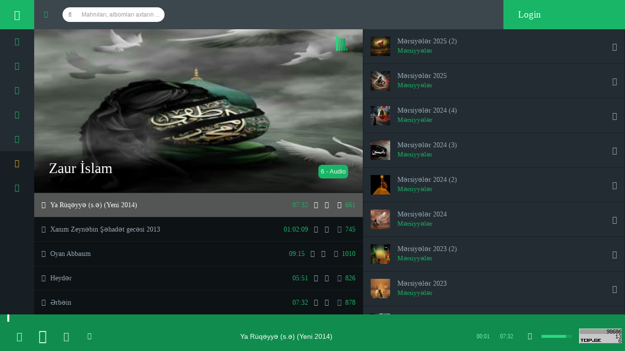

--- FILE ---
content_type: text/html; charset=UTF-8
request_url: http://www.dinimp3.ge/audio/4064/Ya-Ruqeyye-(s.e)-(Yeni-2014).html
body_size: 7175
content:
<!DOCTYPE html>
<html lang="en" class="app">
<!-- Mirrored from flatfull.com/themes/musik/listen.html by HTTrack Website Copier/3.x [XR&CO'2014], Tue, 12 May 2020 10:55:34 GMT -->
<head>
  <!-- DINI MP3 CAGIRMAQ -->
  		<base href="https://www.dinimp3.ge" />
  <!-- DINI MP3 CAGIRMAQ -->
	<meta charset="utf-8" />
	<title>DiniMp3 | Ya Rüqəyyə (s.ə) (Yeni 2014)</title>
	<meta name="description" content="Ya Rüqəyyə (s.ə) (Yeni 2014)" />
	<meta name="viewport" content="width=device-width, initial-scale=1, maximum-scale=1" />
	<link rel="stylesheet" href="js/jPlayer/jplayer.flat.css" type="text/css" />
	<link rel="stylesheet" href="css/app.v1.css" type="text/css" />

  <meta property="og:site_name" content="DiniMp3.ge">
  <meta property="og:locale" content="az_AZ">
  <meta property="og:type" content="article">
  <meta property="og:title" content="Ya Rüqəyyə (s.ə) (Yeni 2014)">
  <meta property="og:description" content="..">
  <meta property="og:image" content="http://www.dinimp3.ge/upload/albums/152/152big_8195.jpg">
  <meta property="og:image:secure_url" content="http://www.dinimp3.ge/upload/albums/152/152big_8195.jpg">
  <meta property="og:image:width" content="512">
  <meta property="og:image:height" content="288">
	<!--[if lt IE 9]>
	<script src="js/ie/html5shiv.js"></script> <script src="js/ie/respond.min.js"></script> <script src="js/ie/excanvas.js"></script>
	<![endif]-->
</head>

<body class="">
<!-- SHARE DIV -->
<script>
    function share_open4064() {
    var x = document.getElementById('share_open4064');
    if (x.style.display === 'block')
    {
        x.style.display = 'none';
    }
    else {
        x.style.display = 'block';
        }
    }
</script>


<div id='share_open4064' class='share_idopen'>
    <a class='bagla' onclick='share_open4064()'>Bagla</a>
        <div class='news_share'>
            <a class='f_share' href='https://www.facebook.com/sharer/sharer.php?u=http://www.dinimp3.ge/audio/4064/Ya-Ruqeyye-(s.e)-(Yeni-2014)' target='_blank'><img src='images/icon/f.png' /></a>
            <a class='t_share' href='https://twitter.com/intent/tweet?text=Ya-Ruqeyye-(s.e)-(Yeni-2014) &amp;url=http://www.dinimp3.ge/audio/4064/Ya-Ruqeyye-(s.e)-(Yeni-2014)' target='_blank'><img src='images/icon/t.png' /></a>
            <a class='w_share' href='whatsapp://send?text=http://www.dinimp3.ge/audio/4064/Ya-Ruqeyye-(s.e)-(Yeni-2014)'><img src='images/icon/w.png' /></a>
            <a class='tel_share' href='https://t.me/share/url?url=http://www.dinimp3.ge/audio/4064/Ya-Ruqeyye-(s.e)-(Yeni-2014)&text=Ya-Ruqeyye-(s.e)-(Yeni-2014)'><img src='images/icon/tel.png' /></a>
            <a class='m_share' href='viber://forward?text=http://www.dinimp3.ge/audio/4064/Ya-Ruqeyye-(s.e)-(Yeni-2014)'><img src='images/icon/viber.png' /></a>
        </div>
</div>

<style>
        #share_open4064 {display:none;}
</style>
<script>
    function share_open4063() {
    var x = document.getElementById('share_open4063');
    if (x.style.display === 'block')
    {
        x.style.display = 'none';
    }
    else {
        x.style.display = 'block';
        }
    }
</script>


<div id='share_open4063' class='share_idopen'>
    <a class='bagla' onclick='share_open4063()'>Bagla</a>
        <div class='news_share'>
            <a class='f_share' href='https://www.facebook.com/sharer/sharer.php?u=http://www.dinimp3.ge/audio/4063/Xanim-Zeynebin-Sehadet-gecesi-2013' target='_blank'><img src='images/icon/f.png' /></a>
            <a class='t_share' href='https://twitter.com/intent/tweet?text=Xanim-Zeynebin-Sehadet-gecesi-2013 &amp;url=http://www.dinimp3.ge/audio/4063/Xanim-Zeynebin-Sehadet-gecesi-2013' target='_blank'><img src='images/icon/t.png' /></a>
            <a class='w_share' href='whatsapp://send?text=http://www.dinimp3.ge/audio/4063/Xanim-Zeynebin-Sehadet-gecesi-2013'><img src='images/icon/w.png' /></a>
            <a class='tel_share' href='https://t.me/share/url?url=http://www.dinimp3.ge/audio/4063/Xanim-Zeynebin-Sehadet-gecesi-2013&text=Xanim-Zeynebin-Sehadet-gecesi-2013'><img src='images/icon/tel.png' /></a>
            <a class='m_share' href='viber://forward?text=http://www.dinimp3.ge/audio/4063/Xanim-Zeynebin-Sehadet-gecesi-2013'><img src='images/icon/viber.png' /></a>
        </div>
</div>

<style>
        #share_open4063 {display:none;}
</style>
<script>
    function share_open4062() {
    var x = document.getElementById('share_open4062');
    if (x.style.display === 'block')
    {
        x.style.display = 'none';
    }
    else {
        x.style.display = 'block';
        }
    }
</script>


<div id='share_open4062' class='share_idopen'>
    <a class='bagla' onclick='share_open4062()'>Bagla</a>
        <div class='news_share'>
            <a class='f_share' href='https://www.facebook.com/sharer/sharer.php?u=http://www.dinimp3.ge/audio/4062/Oyan-Abbasim' target='_blank'><img src='images/icon/f.png' /></a>
            <a class='t_share' href='https://twitter.com/intent/tweet?text=Oyan-Abbasim &amp;url=http://www.dinimp3.ge/audio/4062/Oyan-Abbasim' target='_blank'><img src='images/icon/t.png' /></a>
            <a class='w_share' href='whatsapp://send?text=http://www.dinimp3.ge/audio/4062/Oyan-Abbasim'><img src='images/icon/w.png' /></a>
            <a class='tel_share' href='https://t.me/share/url?url=http://www.dinimp3.ge/audio/4062/Oyan-Abbasim&text=Oyan-Abbasim'><img src='images/icon/tel.png' /></a>
            <a class='m_share' href='viber://forward?text=http://www.dinimp3.ge/audio/4062/Oyan-Abbasim'><img src='images/icon/viber.png' /></a>
        </div>
</div>

<style>
        #share_open4062 {display:none;}
</style>
<script>
    function share_open4061() {
    var x = document.getElementById('share_open4061');
    if (x.style.display === 'block')
    {
        x.style.display = 'none';
    }
    else {
        x.style.display = 'block';
        }
    }
</script>


<div id='share_open4061' class='share_idopen'>
    <a class='bagla' onclick='share_open4061()'>Bagla</a>
        <div class='news_share'>
            <a class='f_share' href='https://www.facebook.com/sharer/sharer.php?u=http://www.dinimp3.ge/audio/4061/Heyder' target='_blank'><img src='images/icon/f.png' /></a>
            <a class='t_share' href='https://twitter.com/intent/tweet?text=Heyder &amp;url=http://www.dinimp3.ge/audio/4061/Heyder' target='_blank'><img src='images/icon/t.png' /></a>
            <a class='w_share' href='whatsapp://send?text=http://www.dinimp3.ge/audio/4061/Heyder'><img src='images/icon/w.png' /></a>
            <a class='tel_share' href='https://t.me/share/url?url=http://www.dinimp3.ge/audio/4061/Heyder&text=Heyder'><img src='images/icon/tel.png' /></a>
            <a class='m_share' href='viber://forward?text=http://www.dinimp3.ge/audio/4061/Heyder'><img src='images/icon/viber.png' /></a>
        </div>
</div>

<style>
        #share_open4061 {display:none;}
</style>
<script>
    function share_open4060() {
    var x = document.getElementById('share_open4060');
    if (x.style.display === 'block')
    {
        x.style.display = 'none';
    }
    else {
        x.style.display = 'block';
        }
    }
</script>


<div id='share_open4060' class='share_idopen'>
    <a class='bagla' onclick='share_open4060()'>Bagla</a>
        <div class='news_share'>
            <a class='f_share' href='https://www.facebook.com/sharer/sharer.php?u=http://www.dinimp3.ge/audio/4060/Erbein' target='_blank'><img src='images/icon/f.png' /></a>
            <a class='t_share' href='https://twitter.com/intent/tweet?text=Erbein &amp;url=http://www.dinimp3.ge/audio/4060/Erbein' target='_blank'><img src='images/icon/t.png' /></a>
            <a class='w_share' href='whatsapp://send?text=http://www.dinimp3.ge/audio/4060/Erbein'><img src='images/icon/w.png' /></a>
            <a class='tel_share' href='https://t.me/share/url?url=http://www.dinimp3.ge/audio/4060/Erbein&text=Erbein'><img src='images/icon/tel.png' /></a>
            <a class='m_share' href='viber://forward?text=http://www.dinimp3.ge/audio/4060/Erbein'><img src='images/icon/viber.png' /></a>
        </div>
</div>

<style>
        #share_open4060 {display:none;}
</style>
<script>
    function share_open4059() {
    var x = document.getElementById('share_open4059');
    if (x.style.display === 'block')
    {
        x.style.display = 'none';
    }
    else {
        x.style.display = 'block';
        }
    }
</script>


<div id='share_open4059' class='share_idopen'>
    <a class='bagla' onclick='share_open4059()'>Bagla</a>
        <div class='news_share'>
            <a class='f_share' href='https://www.facebook.com/sharer/sharer.php?u=http://www.dinimp3.ge/audio/4059/Denen-Ya-Huseyn' target='_blank'><img src='images/icon/f.png' /></a>
            <a class='t_share' href='https://twitter.com/intent/tweet?text=Denen-Ya-Huseyn &amp;url=http://www.dinimp3.ge/audio/4059/Denen-Ya-Huseyn' target='_blank'><img src='images/icon/t.png' /></a>
            <a class='w_share' href='whatsapp://send?text=http://www.dinimp3.ge/audio/4059/Denen-Ya-Huseyn'><img src='images/icon/w.png' /></a>
            <a class='tel_share' href='https://t.me/share/url?url=http://www.dinimp3.ge/audio/4059/Denen-Ya-Huseyn&text=Denen-Ya-Huseyn'><img src='images/icon/tel.png' /></a>
            <a class='m_share' href='viber://forward?text=http://www.dinimp3.ge/audio/4059/Denen-Ya-Huseyn'><img src='images/icon/viber.png' /></a>
        </div>
</div>

<style>
        #share_open4059 {display:none;}
</style>
<!-- END SHARE DIV -->
	<section class="vbox">
		<header class="bg-black lter header header-md navbar navbar-fixed-top-xs">
			<div class="navbar-header aside bg-success nav-xs">
				<a class="btn btn-link visible-xs" data-toggle="class:nav-off-screen,open" data-target="#nav,html">
					<i class="icon-list"></i>
				</a>
				<a href="index.php" class="navbar-brand text-lt">
					<i class="icon-earphones"></i>
					<img src="images/logo.png" alt="." class="hide">
					<span class="hidden-nav-xs m-l-sm">DiniMp3</span>
				</a>
				<a class="btn btn-link visible-xs" data-toggle="dropdown" data-target=".user">
					<i class="icon-settings"></i>
				</a>
			</div>
			<ul class="nav navbar-nav hidden-xs">
				<li>
					<a href="#nav,.navbar-header" data-toggle="class:nav-xs,nav-xs" class="text-muted">
						<i class="fa fa-indent text"></i>
						<i class="fa fa-dedent text-active"></i>
					</a>
				</li>
			</ul>
			<form action='genres.php' class="navbar-form navbar-left input-s-lg m-t m-l-n-xs hidden-xs" role="search">
				<input name='get' type='hidden' value='search'>
				<div class="form-group">
					<div class="input-group">
						<span class="input-group-btn">
							<button type="submit" class="btn btn-sm bg-white btn-icon rounded">
								<i class="fa fa-search"></i>
							</button>
						</span>
						<input name='search' type="text" class="form-control input-sm no-border rounded" placeholder="Mahn&#305;lar&#305;, albomlar&#305; axtar&#305;n ...">
					</div>
				</div>
			</form>
			<div class="navbar-right bg-success">
				<ul class="nav navbar-nav m-n hidden-xs nav-user user">
	<li class="" >
		<a href="signin.php" style='padding:30px;' class="logright" data-toggle="">
			<span class="thumb-sm avatar pull-right m-t-n-sm m-b-n-sm m-l-sm font-thin yasil">
				Login
			</span>
		</a>
	</li>
</ul>
<style>
.logright{
	padding:30px;
}
.logright span{
	color:white;
	font-size: 19px;
}
.logright:hover span{
	color:white;
}
</style>
			</div>
		</header>

		<section>
			<section class="hbox stretch">
				<!-- .aside -->
				<aside class="bg-black dk nav-xs aside hidden-print" id="nav">
					<section class="vbox">
						<section class="w-f-md scrollable">
							<div class="slim-scroll" data-height="auto" data-disable-fade-out="true" data-distance="0" data-size="10px" data-railOpacity="0.2">
								<!-- nav -->
                <nav class="nav-primary hidden-xs">
                    <ul class="nav nav-listen bg clearfix nav-mob">
                                            <li> <a href="page.php?do=haq"> <i class="icon-music-tone-alt text-info-listen"></i> <span class="font-bold">9557 - Audio</span> </a> </li>
                      <li> <a href="page.php?do=haq"> <i class="icon-book-open icon text-info-listen"></i> <span class="font-bold">Haqqımızda</span> </a> </li>
                      <li> <a href="page.php?do=elaqe"> <i class="icon-notebook icon text-info-listen"></i> <span class="font-bold">Bizimlə Əlaqə</span> </a> </li>
                      <li> <a href="genres.php"> <i class="icon-list icon text-info-listen"></i> <span class="font-bold">Kateqoriya</span> </a> </li>
                      <li> <a href="http://imanmedia.ge/" data-target="#content" data-el="#bjax-el" data-replace="true" target='_blank'> <i class="icon-social-youtube icon text-info-listen"></i> <span class="font-bold">Video</span> </a> </li>
                      <!-- <li class="m-b hidden-nav-xs"></li> -->
                    </ul>
                  <ul class="nav" data-ride="collapse">
                    <li>
                      <a href="#" class="auto">
                        <span class="pull-right text-muted">
                          <i class="fa fa-angle-left text"></i>
                          <i class="fa fa-angle-down text-active"></i>
                        </span>
                        <i class="icon-screen-desktop icon"> </i>
                        <span>Dost Saytlar</span>
                      </a>
                      <ul class="nav dk text-sm">
                        <li>
                          <a href="http://www.iman.ge/" class="auto" target='_blank'>
                              <i class="fa fa-angle-right text-xs"></i><span>&#304;man</span>
                          </a>
                        </li>
                        <li>
                          <a href="http://www.saivar.com/" class="auto" target='_blank'>
                              <i class="fa fa-angle-right text-xs"></i><span>Saivar.com</span>
                          </a>
                        </li>
                        <li>
                          <a href="http://www.xeber.ge/" class="auto" target='_blank'>
                            <i class="fa fa-angle-right text-xs"></i><span>X&#601;b&#601;r</span>
                          </a>
                        </li>
                        <li>
                          <a href="http://imanmedia.ge/" class="auto" target='_blank'>
                            <i class="fa fa-angle-right text-xs"></i><span>&#304;man Media</span>
                          </a>
                          </li>
                          <li>
                            <a href="http://dintelimi.ge/" class="auto" target='_blank'>
                                    <i class="fa fa-angle-right text-xs"></i><span>Din T&#601;limi</span>
                              </a>
                          </li>
                                <li>
                            <a href="http://namaz.ge/" class="auto" target='_blank'>
                            <i class="fa fa-angle-right text-xs"></i><span>Namaz</span>
                          </a>
                          </li>
                                <li>
                            <a href="http://sualcavab.ge/" class="auto" target='_blank'>
                            <i class="fa fa-angle-right text-xs"></i><span>Sual Cavab</span>
                          </a>
                          </li>
                      </ul>
                    </li>
                    <li> <a href="radio.php"> <i class="fa fa-volume-up text-info-listen"></i> <span>Online Radio</span> </a> </li>
                  </ul>
                </nav>
								<!-- / nav -->
							</div>
						</section>
    					<footer class="footer hidden-xs no-padder text-center-nav-xs">
							<div class="bg hidden-xs ">
								<div class="dropdown dropup wrapper-sm clearfix">
								</div>
							</div>
						</footer>
					</section>
				</aside>
				<!-- /.aside -->
				<section id="content">
					<section class="vbox">
						<section class="w-f-md">
							<section class="hbox stretch bg-black dker">
								<!-- side content -->
								<aside class="col-sm-5 no-padder" id="sidebar">
									<section class="vbox animated fadeInUp">
										<section class="scrollable">
											<div class="m-t-n-xxs item pos-rlt">
												<div class="top text-right">
													<span class="musicbar animate bg-success bg-empty inline m-r-lg m-t" style="width:25px;height:30px">
														<span class="bar1 a3 lter"></span>
														<span class="bar2 a5 lt"></span>
														<span class="bar3 a1 bg"></span>
														<span class="bar4 a4 dk"></span>
														<span class="bar5 a2 dker"></span>
													</span>
                          
												</div>
												<div class="bottom gd bg-info wrapper-lg">
												
															<span style='margin-top:10px; padding:5px; background-color:#1ab667; border-radius:8px;' class='pull-right text-sm'>6 - Audio</span>
                											<span class='h2 font-thin yasil'>Zaur İslam</span>
                                                            <br />
            											</div>
															<img class='img-full' src='upload/albums/152/152big_8195.jpg' alt='...'>
																									</div>
											<ul class="list-group list-group-lg no-radius no-border no-bg m-t-n-xxs m-b-none auto">
												
																<li class='list-group-item active'>
																	<div class='pull-right m-l'>
                                    <span class='text-muted'>07:32 &nbsp;</span>
                                    
																		<a onclick='share_open4064()' class='m-r-sm'><i class='icon-share'></i></a>
																		<a href='moduls/download.php?id=4064' class='m-r-sm' target='_blank'><i class='fa fa-download'></i></a>
                                    
									<span class='fa mob-hidden'>&nbsp;<i class='icon-eye'></i>&nbsp;</span>
                                    <span class='text-muted mob-hidden'>661</span>
								</div>
								<a div='playDiv' href='audio/4064/Ya-Ruqeyye-(s.e)-(Yeni-2014).html' class='jp-play-me m-r-sm pull-left active' title='Ya Rüqəyyə (s.ə) (Yeni 2014)'>
									<i class='icon-control-play text'></i>
                                    <i class='icon-control-pause text-active'></i>
								</a>
								<div class='text-ellipsis'> <a href='audio/4064/Ya-Ruqeyye-(s.e)-(Yeni-2014).html' title='Ya Rüqəyyə (s.ə) (Yeni 2014)'> <span>Ya Rüqəyyə (s.ə) (Yeni 2014) </span> &nbsp;  </a> </div>
								</li>
															
																<li class='list-group-item passive'>
																	<div class='pull-right m-l'>
                                    <span class='text-muted'>01:02:09 &nbsp;</span>
                                    
																		<a onclick='share_open4063()' class='m-r-sm'><i class='icon-share'></i></a>
																		<a href='moduls/download.php?id=4063' class='m-r-sm' target='_blank'><i class='fa fa-download'></i></a>
                                    
									<span class='fa mob-hidden'>&nbsp;<i class='icon-eye'></i>&nbsp;</span>
                                    <span class='text-muted mob-hidden'>745</span>
								</div>
								<a div='playDiv' href='audio/4063/Xanim-Zeynebin-Sehadet-gecesi-2013.html' class='jp-play-me m-r-sm pull-left passive' title='Xanım Zeynəbin Şəhadət gecəsi 2013'>
									<i class='icon-control-play text'></i>
                                    <i class='icon-control-pause text-active'></i>
								</a>
								<div class='text-ellipsis'> <a href='audio/4063/Xanim-Zeynebin-Sehadet-gecesi-2013.html' title='Xanım Zeynəbin Şəhadət gecəsi 2013'> <span>Xanım Zeynəbin Şəhadət gecəsi 2013 </span> &nbsp;  </a> </div>
								</li>
															
																<li class='list-group-item passive'>
																	<div class='pull-right m-l'>
                                    <span class='text-muted'>09:15 &nbsp;</span>
                                    
																		<a onclick='share_open4062()' class='m-r-sm'><i class='icon-share'></i></a>
																		<a href='moduls/download.php?id=4062' class='m-r-sm' target='_blank'><i class='fa fa-download'></i></a>
                                    
									<span class='fa mob-hidden'>&nbsp;<i class='icon-eye'></i>&nbsp;</span>
                                    <span class='text-muted mob-hidden'>1010</span>
								</div>
								<a div='playDiv' href='audio/4062/Oyan-Abbasim.html' class='jp-play-me m-r-sm pull-left passive' title='Oyan Abbasım  '>
									<i class='icon-control-play text'></i>
                                    <i class='icon-control-pause text-active'></i>
								</a>
								<div class='text-ellipsis'> <a href='audio/4062/Oyan-Abbasim.html' title='Oyan Abbasım  '> <span>Oyan Abbasım   </span> &nbsp;  </a> </div>
								</li>
															
																<li class='list-group-item passive'>
																	<div class='pull-right m-l'>
                                    <span class='text-muted'>05:51 &nbsp;</span>
                                    
																		<a onclick='share_open4061()' class='m-r-sm'><i class='icon-share'></i></a>
																		<a href='moduls/download.php?id=4061' class='m-r-sm' target='_blank'><i class='fa fa-download'></i></a>
                                    
									<span class='fa mob-hidden'>&nbsp;<i class='icon-eye'></i>&nbsp;</span>
                                    <span class='text-muted mob-hidden'>826</span>
								</div>
								<a div='playDiv' href='audio/4061/Heyder.html' class='jp-play-me m-r-sm pull-left passive' title='Heydər  '>
									<i class='icon-control-play text'></i>
                                    <i class='icon-control-pause text-active'></i>
								</a>
								<div class='text-ellipsis'> <a href='audio/4061/Heyder.html' title='Heydər  '> <span>Heydər   </span> &nbsp;  </a> </div>
								</li>
															
																<li class='list-group-item passive'>
																	<div class='pull-right m-l'>
                                    <span class='text-muted'>07:32 &nbsp;</span>
                                    
																		<a onclick='share_open4060()' class='m-r-sm'><i class='icon-share'></i></a>
																		<a href='moduls/download.php?id=4060' class='m-r-sm' target='_blank'><i class='fa fa-download'></i></a>
                                    
									<span class='fa mob-hidden'>&nbsp;<i class='icon-eye'></i>&nbsp;</span>
                                    <span class='text-muted mob-hidden'>878</span>
								</div>
								<a div='playDiv' href='audio/4060/Erbein.html' class='jp-play-me m-r-sm pull-left passive' title='Ərbəin  '>
									<i class='icon-control-play text'></i>
                                    <i class='icon-control-pause text-active'></i>
								</a>
								<div class='text-ellipsis'> <a href='audio/4060/Erbein.html' title='Ərbəin  '> <span>Ərbəin   </span> &nbsp;  </a> </div>
								</li>
															
																<li class='list-group-item passive'>
																	<div class='pull-right m-l'>
                                    <span class='text-muted'>04:34 &nbsp;</span>
                                    
																		<a onclick='share_open4059()' class='m-r-sm'><i class='icon-share'></i></a>
																		<a href='moduls/download.php?id=4059' class='m-r-sm' target='_blank'><i class='fa fa-download'></i></a>
                                    
									<span class='fa mob-hidden'>&nbsp;<i class='icon-eye'></i>&nbsp;</span>
                                    <span class='text-muted mob-hidden'>787</span>
								</div>
								<a div='playDiv' href='audio/4059/Denen-Ya-Huseyn.html' class='jp-play-me m-r-sm pull-left passive' title='Denən Ya Huseyn '>
									<i class='icon-control-play text'></i>
                                    <i class='icon-control-pause text-active'></i>
								</a>
								<div class='text-ellipsis'> <a href='audio/4059/Denen-Ya-Huseyn.html' title='Denən Ya Huseyn '> <span>Denən Ya Huseyn  </span> &nbsp;  </a> </div>
								</li>
																										</ul>
										</section>
									</section>
								</aside> <!-- / side content -->
								<section class="col-sm-4 no-padder bg">
									<section class="vbox">
										<section class="scrollable hover">
											<ul class="list-group list-group-lg no-bg auto m-b-none m-t-n-xxs">
												
																<li class='list-group-item clearfix'>
																	<a href='albom/354/Mersiyeler-2025-(2).html' class='jp-play-me pull-right m-t-sm m-l text-md'>
																		<i class='icon-control-play text'></i>
																		<i class='icon-control-pause text-active'></i>
																	</a>
																	<a href='albom/354/Mersiyeler-2025-(2).html' class='pull-left thumb-sm m-r'>
																		<img src='http://www.dinimp3.ge/upload/albums/2025_08/354/small_4d4fe91bd4e80d09fdf65697b379b46f.jpg' alt='Mərsiyələr 2025 (2)'>
																	</a>
																	<a class='clear' href='albom/354/Mersiyeler-2025-(2).html'>
																		<span class='block text-ellipsis'>Mərsiyələr 2025 (2)</span>
																		<small class='text-muted'>Mərsiyyələr</small>
																	</a>
																</li>
															
																<li class='list-group-item clearfix'>
																	<a href='albom/353/Mersiyeler-2025.html' class='jp-play-me pull-right m-t-sm m-l text-md'>
																		<i class='icon-control-play text'></i>
																		<i class='icon-control-pause text-active'></i>
																	</a>
																	<a href='albom/353/Mersiyeler-2025.html' class='pull-left thumb-sm m-r'>
																		<img src='http://www.dinimp3.ge/upload/albums/2025_07/353/small_d5e734183a7e63e3e87399922f6257c3.jpg' alt='Mərsiyələr 2025'>
																	</a>
																	<a class='clear' href='albom/353/Mersiyeler-2025.html'>
																		<span class='block text-ellipsis'>Mərsiyələr 2025</span>
																		<small class='text-muted'>Mərsiyyələr</small>
																	</a>
																</li>
															
																<li class='list-group-item clearfix'>
																	<a href='albom/350/Mersiyeler-2024-(4).html' class='jp-play-me pull-right m-t-sm m-l text-md'>
																		<i class='icon-control-play text'></i>
																		<i class='icon-control-pause text-active'></i>
																	</a>
																	<a href='albom/350/Mersiyeler-2024-(4).html' class='pull-left thumb-sm m-r'>
																		<img src='http://www.dinimp3.ge/upload/albums/2024_11/350/small_150845.png' alt='Mərsiyələr 2024 (4)'>
																	</a>
																	<a class='clear' href='albom/350/Mersiyeler-2024-(4).html'>
																		<span class='block text-ellipsis'>Mərsiyələr 2024 (4)</span>
																		<small class='text-muted'>Mərsiyyələr</small>
																	</a>
																</li>
															
																<li class='list-group-item clearfix'>
																	<a href='albom/347/Mersiyeler-2024-(3).html' class='jp-play-me pull-right m-t-sm m-l text-md'>
																		<i class='icon-control-play text'></i>
																		<i class='icon-control-pause text-active'></i>
																	</a>
																	<a href='albom/347/Mersiyeler-2024-(3).html' class='pull-left thumb-sm m-r'>
																		<img src='http://www.dinimp3.ge/upload/albums/2024_08/347/small_143824.png' alt='Mərsiyələr 2024 (3)'>
																	</a>
																	<a class='clear' href='albom/347/Mersiyeler-2024-(3).html'>
																		<span class='block text-ellipsis'>Mərsiyələr 2024 (3)</span>
																		<small class='text-muted'>Mərsiyyələr</small>
																	</a>
																</li>
															
																<li class='list-group-item clearfix'>
																	<a href='albom/346/Mersiyeler-2024-(2).html' class='jp-play-me pull-right m-t-sm m-l text-md'>
																		<i class='icon-control-play text'></i>
																		<i class='icon-control-pause text-active'></i>
																	</a>
																	<a href='albom/346/Mersiyeler-2024-(2).html' class='pull-left thumb-sm m-r'>
																		<img src='http://www.dinimp3.ge/upload/albums/2024_07/346/small_103327.png' alt='Mərsiyələr 2024 (2)'>
																	</a>
																	<a class='clear' href='albom/346/Mersiyeler-2024-(2).html'>
																		<span class='block text-ellipsis'>Mərsiyələr 2024 (2)</span>
																		<small class='text-muted'>Mərsiyyələr</small>
																	</a>
																</li>
															
																<li class='list-group-item clearfix'>
																	<a href='albom/343/Mersiyeler-2024.html' class='jp-play-me pull-right m-t-sm m-l text-md'>
																		<i class='icon-control-play text'></i>
																		<i class='icon-control-pause text-active'></i>
																	</a>
																	<a href='albom/343/Mersiyeler-2024.html' class='pull-left thumb-sm m-r'>
																		<img src='http://www.dinimp3.ge/upload/albums/2024_01/343/small_dinimp3.png' alt='Mərsiyələr 2024'>
																	</a>
																	<a class='clear' href='albom/343/Mersiyeler-2024.html'>
																		<span class='block text-ellipsis'>Mərsiyələr 2024</span>
																		<small class='text-muted'>Mərsiyyələr</small>
																	</a>
																</li>
															
																<li class='list-group-item clearfix'>
																	<a href='albom/340/Mersiyeler-2023-(2).html' class='jp-play-me pull-right m-t-sm m-l text-md'>
																		<i class='icon-control-play text'></i>
																		<i class='icon-control-pause text-active'></i>
																	</a>
																	<a href='albom/340/Mersiyeler-2023-(2).html' class='pull-left thumb-sm m-r'>
																		<img src='http://www.dinimp3.ge/upload/albums/2023_08/340/small_Opera Снимок_2023-08-29_165832_yandex.ru.png' alt='Mərsiyələr 2023 (2)'>
																	</a>
																	<a class='clear' href='albom/340/Mersiyeler-2023-(2).html'>
																		<span class='block text-ellipsis'>Mərsiyələr 2023 (2)</span>
																		<small class='text-muted'>Mərsiyyələr</small>
																	</a>
																</li>
															
																<li class='list-group-item clearfix'>
																	<a href='albom/329/Mersiyeler-2023.html' class='jp-play-me pull-right m-t-sm m-l text-md'>
																		<i class='icon-control-play text'></i>
																		<i class='icon-control-pause text-active'></i>
																	</a>
																	<a href='albom/329/Mersiyeler-2023.html' class='pull-left thumb-sm m-r'>
																		<img src='http://www.dinimp3.ge/upload/albums/2023_05/329/small_394acf70808489a27d0fa50c094b283b.jpg' alt='Mərsiyələr 2023'>
																	</a>
																	<a class='clear' href='albom/329/Mersiyeler-2023.html'>
																		<span class='block text-ellipsis'>Mərsiyələr 2023</span>
																		<small class='text-muted'>Mərsiyyələr</small>
																	</a>
																</li>
															
																<li class='list-group-item clearfix'>
																	<a href='albom/303/Mersiyeler-2022-(7).html' class='jp-play-me pull-right m-t-sm m-l text-md'>
																		<i class='icon-control-play text'></i>
																		<i class='icon-control-pause text-active'></i>
																	</a>
																	<a href='albom/303/Mersiyeler-2022-(7).html' class='pull-left thumb-sm m-r'>
																		<img src='http://www.dinimp3.ge/upload/albums/2022_11/303/small_maxresdefault.jpg' alt='Mərsiyələr 2022 (7)'>
																	</a>
																	<a class='clear' href='albom/303/Mersiyeler-2022-(7).html'>
																		<span class='block text-ellipsis'>Mərsiyələr 2022 (7)</span>
																		<small class='text-muted'>Mərsiyyələr</small>
																	</a>
																</li>
															
																<li class='list-group-item clearfix'>
																	<a href='albom/292/Mersiyeler-2022-(3).html' class='jp-play-me pull-right m-t-sm m-l text-md'>
																		<i class='icon-control-play text'></i>
																		<i class='icon-control-pause text-active'></i>
																	</a>
																	<a href='albom/292/Mersiyeler-2022-(3).html' class='pull-left thumb-sm m-r'>
																		<img src='http://www.dinimp3.ge/upload/albums/2022_09/292/small_EjkoRSQWkAIySIT.jpg' alt='Mərsiyələr 2022 (3)'>
																	</a>
																	<a class='clear' href='albom/292/Mersiyeler-2022-(3).html'>
																		<span class='block text-ellipsis'>Mərsiyələr 2022 (3)</span>
																		<small class='text-muted'>Mərsiyyələr</small>
																	</a>
																</li>
															
																<li class='list-group-item clearfix'>
																	<a href='albom/287/Mersiyeler-2022-(2).html' class='jp-play-me pull-right m-t-sm m-l text-md'>
																		<i class='icon-control-play text'></i>
																		<i class='icon-control-pause text-active'></i>
																	</a>
																	<a href='albom/287/Mersiyeler-2022-(2).html' class='pull-left thumb-sm m-r'>
																		<img src='http://www.dinimp3.ge/upload/albums/2022_08/287/small_1521907500_asura-gecesi-imam-huseynin-e-xutbesi111-1517300417.jpg' alt='Mərsiyələr 2022 (2)'>
																	</a>
																	<a class='clear' href='albom/287/Mersiyeler-2022-(2).html'>
																		<span class='block text-ellipsis'>Mərsiyələr 2022 (2)</span>
																		<small class='text-muted'>Mərsiyyələr</small>
																	</a>
																</li>
															
																<li class='list-group-item clearfix'>
																	<a href='albom/286/Mersiyeler-2022-(1).html' class='jp-play-me pull-right m-t-sm m-l text-md'>
																		<i class='icon-control-play text'></i>
																		<i class='icon-control-pause text-active'></i>
																	</a>
																	<a href='albom/286/Mersiyeler-2022-(1).html' class='pull-left thumb-sm m-r'>
																		<img src='http://www.dinimp3.ge/upload/albums/2022_07/286/small_maxresdefault (1).jpg' alt='Mərsiyələr 2022 (1)'>
																	</a>
																	<a class='clear' href='albom/286/Mersiyeler-2022-(1).html'>
																		<span class='block text-ellipsis'>Mərsiyələr 2022 (1)</span>
																		<small class='text-muted'>Mərsiyyələr</small>
																	</a>
																</li>
															
																<li class='list-group-item clearfix'>
																	<a href='albom/285/Mersiyeler-2021-(3).html' class='jp-play-me pull-right m-t-sm m-l text-md'>
																		<i class='icon-control-play text'></i>
																		<i class='icon-control-pause text-active'></i>
																	</a>
																	<a href='albom/285/Mersiyeler-2021-(3).html' class='pull-left thumb-sm m-r'>
																		<img src='http://www.dinimp3.ge/upload/albums/2022_07/285/small_Zuljanah High Result Wallpapers.jpg' alt='Mərsiyələr 2021 (3)'>
																	</a>
																	<a class='clear' href='albom/285/Mersiyeler-2021-(3).html'>
																		<span class='block text-ellipsis'>Mərsiyələr 2021 (3)</span>
																		<small class='text-muted'>Mərsiyyələr</small>
																	</a>
																</li>
															
																<li class='list-group-item clearfix'>
																	<a href='albom/284/Mersiyeler-2021-(2).html' class='jp-play-me pull-right m-t-sm m-l text-md'>
																		<i class='icon-control-play text'></i>
																		<i class='icon-control-pause text-active'></i>
																	</a>
																	<a href='albom/284/Mersiyeler-2021-(2).html' class='pull-left thumb-sm m-r'>
																		<img src='http://www.dinimp3.ge/upload/albums/2022_07/284/small_maxresdefault.jpg' alt='Mərsiyələr 2021 (2)'>
																	</a>
																	<a class='clear' href='albom/284/Mersiyeler-2021-(2).html'>
																		<span class='block text-ellipsis'>Mərsiyələr 2021 (2)</span>
																		<small class='text-muted'>Mərsiyyələr</small>
																	</a>
																</li>
															
																<li class='list-group-item clearfix'>
																	<a href='albom/283/Mersiyeler-2021-(1).html' class='jp-play-me pull-right m-t-sm m-l text-md'>
																		<i class='icon-control-play text'></i>
																		<i class='icon-control-pause text-active'></i>
																	</a>
																	<a href='albom/283/Mersiyeler-2021-(1).html' class='pull-left thumb-sm m-r'>
																		<img src='http://www.dinimp3.ge/upload/albums/2022_07/283/small_4bvceadc9189d91pq2y_800C450.jpg' alt='Mərsiyələr 2021 (1)'>
																	</a>
																	<a class='clear' href='albom/283/Mersiyeler-2021-(1).html'>
																		<span class='block text-ellipsis'>Mərsiyələr 2021 (1)</span>
																		<small class='text-muted'>Mərsiyyələr</small>
																	</a>
																</li>
															
																<li class='list-group-item clearfix'>
																	<a href='albom/173/Mersiye-Azerice-2020.html' class='jp-play-me pull-right m-t-sm m-l text-md'>
																		<i class='icon-control-play text'></i>
																		<i class='icon-control-pause text-active'></i>
																	</a>
																	<a href='albom/173/Mersiye-Azerice-2020.html' class='pull-left thumb-sm m-r'>
																		<img src='http://www.dinimp3.ge/upload/albums/173/173small_2.jpg' alt='Mərsiyə Azəricə 2020'>
																	</a>
																	<a class='clear' href='albom/173/Mersiye-Azerice-2020.html'>
																		<span class='block text-ellipsis'>Mərsiyə Azəricə 2020</span>
																		<small class='text-muted'>Mərsiyyələr</small>
																	</a>
																</li>
															
																<li class='list-group-item clearfix'>
																	<a href='albom/166/Mersiyeler-2022-(4).html' class='jp-play-me pull-right m-t-sm m-l text-md'>
																		<i class='icon-control-play text'></i>
																		<i class='icon-control-pause text-active'></i>
																	</a>
																	<a href='albom/166/Mersiyeler-2022-(4).html' class='pull-left thumb-sm m-r'>
																		<img src='http://www.dinimp3.ge/upload/albums/166/166small_1.jpg' alt='Mərsiyələr 2022 (4)'>
																	</a>
																	<a class='clear' href='albom/166/Mersiyeler-2022-(4).html'>
																		<span class='block text-ellipsis'>Mərsiyələr 2022 (4)</span>
																		<small class='text-muted'>Mərsiyyələr</small>
																	</a>
																</li>
															
																<li class='list-group-item clearfix'>
																	<a href='albom/165/Mersiyeler-2022-(5).html' class='jp-play-me pull-right m-t-sm m-l text-md'>
																		<i class='icon-control-play text'></i>
																		<i class='icon-control-pause text-active'></i>
																	</a>
																	<a href='albom/165/Mersiyeler-2022-(5).html' class='pull-left thumb-sm m-r'>
																		<img src='http://www.dinimp3.ge/upload/albums/165/165small_Ya-Hussain-Name-Wallpaper-PIC-MCH0120415.jpg' alt='Mərsiyələr 2022 (5)'>
																	</a>
																	<a class='clear' href='albom/165/Mersiyeler-2022-(5).html'>
																		<span class='block text-ellipsis'>Mərsiyələr 2022 (5)</span>
																		<small class='text-muted'>Mərsiyyələr</small>
																	</a>
																</li>
															
																<li class='list-group-item clearfix'>
																	<a href='albom/164/Mersiyeler-2022-(6).html' class='jp-play-me pull-right m-t-sm m-l text-md'>
																		<i class='icon-control-play text'></i>
																		<i class='icon-control-pause text-active'></i>
																	</a>
																	<a href='albom/164/Mersiyeler-2022-(6).html' class='pull-left thumb-sm m-r'>
																		<img src='http://www.dinimp3.ge/upload/albums/164/164small_5.jpg' alt='Mərsiyələr 2022 (6)'>
																	</a>
																	<a class='clear' href='albom/164/Mersiyeler-2022-(6).html'>
																		<span class='block text-ellipsis'>Mərsiyələr 2022 (6)</span>
																		<small class='text-muted'>Mərsiyyələr</small>
																	</a>
																</li>
															
																<li class='list-group-item clearfix'>
																	<a href='albom/158/Mersiye-Erebce.html' class='jp-play-me pull-right m-t-sm m-l text-md'>
																		<i class='icon-control-play text'></i>
																		<i class='icon-control-pause text-active'></i>
																	</a>
																	<a href='albom/158/Mersiye-Erebce.html' class='pull-left thumb-sm m-r'>
																		<img src='http://www.dinimp3.ge/upload/albums/158/158small_DnTjC-2XsAAG-ZT.jpg' alt='Mərsiyə Ərəbcə'>
																	</a>
																	<a class='clear' href='albom/158/Mersiye-Erebce.html'>
																		<span class='block text-ellipsis'>Mərsiyə Ərəbcə</span>
																		<small class='text-muted'>Mərsiyyələr</small>
																	</a>
																</li>
																										</ul>
										</section>
									</section>
								</section>
							</section>
						</section>
						<footer style='position: fixed; z-index: 99999; width: 100%; left: 0; bottom: 0;' class="footer bg-success dker">
							<div id="jp_container_N">
                <div class="">
                  <div class="jp-seek-bar">
                    <div class="jp-play-bar bg" style="background-color:white;height:15px;width:100%;"></div>
                  </div>
                </div>
								<div class="jp-type-playlist">
									<div id="jplayer_N" class="jp-jplayer hide"></div>
									<div class="jp-gui">
										<div class="jp-video-play hide">
											<a class="jp-video-play-icon">play</a>
										</div>
										<div class="jp-interface">
											<div class="jp-controls">
												
													<div><a><i class='icon-control-rewind i-lg'></i></a></div>
																									<div>
													<a class="jp-play"><i class="icon-control-play i-2x"></i></a>
													<a class="jp-pause hid"><i class="icon-control-pause i-2x"></i></a>
												</div>
												
														<div><a href='audio/4063/Xanim-Zeynebin-Sehadet-gecesi-2013.html' title='Xanım Zeynəbin Şəhadət gecəsi 2013'><i class='icon-control-forward i-lg'></i></a></div>
																										<div class="hide"><a class="jp-stop"><i class="fa fa-stop"></i></a></div>
												<div>
													<a class="" data-toggle="dropdown" data-target="#playlist">
														<i class="icon-list"></i>
													</a>
												</div>
												<div class="jp-progress hidden-xs">
													<div class="jp-seek-bar dk">
														<div class="jp-title text-lt">
															<ul> <li></li> </ul>
														</div>
													</div>
												</div>
												<div class="hidden-xs hidden-sm jp-current-time text-xs text-muted"></div>
												<div class="hidden-xs hidden-sm jp-duration text-xs text-muted"></div>
												<div class="hidden-xs hidden-sm">
													<a class="jp-mute" title="mute"><i class="icon-volume-2"></i></a>
													<a class="jp-unmute hid" title="unmute"><i class="icon-volume-off"></i></a>
												</div>
												<div class="hidden-xs hidden-sm jp-volume">
													<div class="jp-volume-bar dk">
														<div class="jp-volume-bar-value lter"></div>
													</div>
												</div>
												<div style="margin-right:10px; width:70px;">
                                                        <!-- TOP.GE ASYNC COUNTER CODE -->
                                                                    <div id="top-ge-counter-container" data-site-id="114299"></div>
                                                                    <script async src="//counter.top.ge/counter.js"></script>
                                                                    <!-- / END OF TOP.GE COUNTER CODE -->
                                                </div>
												<div class="hide">
													<a class="jp-full-screen" title="full screen"><i class="fa fa-expand"></i></a>
													<a class="jp-restore-screen" title="restore screen"><i class="fa fa-compress text-lt"></i></a>
												</div>
											</div>
										</div>
									</div>
									<div class="jp-playlist dropup" id="playlist">
										<ul class="dropdown-menu aside-xl dker">
											<!-- The method Playlist.displayPlaylist() uses this unordered list -->
											<li class="list-group-item"></li>
										</ul>
									</div>
									<div class="jp-no-solution hide">
										<span>Update Required</span>
										To play the media you will need to either update your browser to a recent version or update your
										<a href="http://get.adobe.com/flashplayer/" target="_blank">Flash plugin</a>.
									</div>
								</div>
							</div>
						</footer>
					</section>
					<a href="#" class="hide nav-off-screen-block" data-toggle="class:nav-off-screen,open" data-target="#nav,html"></a>
				</section>
			</section>
		</section>
	</section>
	<!-- Bootstrap --> <!-- App -->
  <script src="js/app.v1.js"></script>
	<script src="js/app.plugin.js"></script>
	<script type="text/javascript" src="js/jPlayer/jquery.jplayer.min.js"></script>
  <script type="text/javascript" src="js/jPlayer/add-on/jplayer.playlist.min.js"></script>
    <!--

	<script type="text/javascript" src="js/jPlayer/demo.js"></script>
    -->
</body>
<!-- Mirrored from flatfull.com/themes/musik/listen.html by HTTrack Website Copier/3.x [XR&CO'2014], Tue, 12 May 2020 10:55:38 GMT -->
</html>


<script>
$(document).ready(function(){

  var myPlaylist = new jPlayerPlaylist({
    jPlayer: "#jplayer_N",
    cssSelectorAncestor: "#jp_container_N"
  }, [




    {
        title:"Ya Rüqəyyə (s.ə) (Yeni 2014)",
		artist:"Zaur İslam",
		mp3: "upload/audios/2022_09/152/4064dinimp3.mp3",
		oga: "upload/audios/2022_09/152/4064dinimp3.mp3",
		poster: "images/maa.jpg"
	},
 
	{
		title:"Ya Rüqəyyə (s.ə) (Yeni 2014)",
		artist:"Zaur İslam",
		mp3: "upload/audios/2022_09/152/4064dinimp3.mp3",
		oga: "upload/audios/2022_09/152/4064dinimp3.mp3",
		poster: "images/maa.jpg"
	},

	{
		title:"Xanım Zeynəbin Şəhadət gecəsi 2013",
		artist:"Zaur İslam",
		mp3: "upload/audios/2022_09/152/4063dinimp3.mp3",
		oga: "upload/audios/2022_09/152/4063dinimp3.mp3",
		poster: "images/maa.jpg"
	},

	{
		title:"Oyan Abbasım  ",
		artist:"Zaur İslam",
		mp3: "upload/audios/2022_09/152/4062dinimp3.mp3",
		oga: "upload/audios/2022_09/152/4062dinimp3.mp3",
		poster: "images/maa.jpg"
	},

	{
		title:"Heydər  ",
		artist:"Zaur İslam",
		mp3: "upload/audios/2022_09/152/4061dinimp3.mp3",
		oga: "upload/audios/2022_09/152/4061dinimp3.mp3",
		poster: "images/maa.jpg"
	},

	{
		title:"Ərbəin  ",
		artist:"Zaur İslam",
		mp3: "upload/audios/2022_09/152/4060dinimp3.mp3",
		oga: "upload/audios/2022_09/152/4060dinimp3.mp3",
		poster: "images/maa.jpg"
	},

	{
		title:"Denən Ya Huseyn ",
		artist:"Zaur İslam",
		mp3: "upload/audios/2022_09/152/4059dinimp3.mp3",
		oga: "upload/audios/2022_09/152/4059dinimp3.mp3",
		poster: "images/maa.jpg"
	},
  ], {
    playlistOptions: {
      enableRemoveControls: true,
      autoPlay: true
    },
    swfPath: "js/jPlayer",
    supplied: "webmv, ogv, m4v, oga, mp3",
    smoothPlayBar: true,
    keyEnabled: true,
    audioFullScreen: false
  });
});

</script>
<script type="text/javascript">
    var elems = document.getElementsByClassName('confirmation');
    var confirmIt = function (e) {
        if (!confirm('Naqi Nagaresan :)')) e.preventDefault();
    };
    for (var i = 0, l = elems.length; i < l; i++) {
        elems[i].addEventListener('click', confirmIt, false);
    }
</script>
<style>
.redact{display:none;}
.share_idopen{position: fixed; z-index: 101; top: 50%; left: 50%;  margin: -150px 0 0 -150px; width: 300px; height:150px; background: rgba(250, 320, 400, 0.5);}
.share_idopen .bagla {padding:0 10px; background-color:#1ab667; float:right; color:white;}
.news_share { width: 100%; margin-top:30; padding-top:30px;}
.news_share a {width:20%; min-height:50px;  position: relative; display: inline-block; margin:0;float:left; text-align:center;  padding:10px 0 5px 0;}
.news_share a img {margin:0 auto; }
.f_share{background-color:#13317F;  }
.t_share{background-color:#55ACEF;}
.tel_share{background-color:#29b6f6;}
.w_share{background-color:#29D245;}
.m_share{background-color:#764d95;}

</style>


--- FILE ---
content_type: text/css
request_url: https://www.dinimp3.ge/css/app.v1.css
body_size: 36281
content:
html{font-family:sans-serif;-webkit-text-size-adjust:100%;-ms-text-size-adjust:100%;}
body{margin:0;}
article,aside,details,figcaption,figure,footer,header,hgroup,main,nav,section,summary{display:block;}
audio,canvas,progress,video{display:inline-block;vertical-align:baseline;}
audio:not([controls]){display:none;height:0;}[hidden],template{display:none;}
a{background:transparent;}
a:active,a:hover{outline:0;}
abbr[title]{border-bottom:1px dotted;}
b,strong{font-weight:bold;}
dfn{font-style:italic;}
h1{margin:.67em 0;font-size:2em;}
mark{color:#000;background:#ff0;}
small{font-size:80%;}
sub,sup{position:relative;font-size:75%;line-height:0;vertical-align:baseline;}
sup{top:-.5em;}
sub{bottom:-.25em;}
img{border:0;}
svg:not(:root){overflow:hidden;}
figure{margin:1em 40px;}
hr{height:0;-moz-box-sizing:content-box;box-sizing:content-box;}
pre{overflow:auto;}code,kbd,pre,samp{font-family:monospace,monospace;font-size:1em;}
button,input,optgroup,select,textarea{margin:0;font:inherit;color:inherit;}
button{overflow:visible;}
button,select{text-transform:none;}
button,html input[type="button"],input[type="reset"],input[type="submit"]{-webkit-appearance:button;cursor:pointer;}
button[disabled],html input[disabled]{cursor:default;}button::-moz-focus-inner,input::-moz-focus-inner{padding:0;border:0;}
input{line-height:normal;}input[type="checkbox"],input[type="radio"]{box-sizing:border-box;padding:0;}
input[type="number"]::-webkit-inner-spin-button,input[type="number"]::-webkit-outer-spin-button{height:auto;}
input[type="search"]{-webkit-box-sizing:content-box;-moz-box-sizing:content-box;box-sizing:content-box;-webkit-appearance:textfield;}
input[type="search"]::-webkit-search-cancel-button,input[type="search"]::-webkit-search-decoration{-webkit-appearance:none;}
fieldset{padding:.35em .625em .75em;margin:0 2px;border:1px solid #c0c0c0;}
legend{padding:0;border:0;}
textarea{overflow:auto;}
optgroup{font-weight:bold;}
table{border-spacing:0;border-collapse:collapse;}
td,th{padding:0;}
@media print{
    *{color:#000 !important;text-shadow:none !important;background:transparent !important;box-shadow:none !important;}
    a,a:visited{text-decoration:underline;}
    a[href]:after{content:" (" attr(href) ")";}
    abbr[title]:after{content:" (" attr(title) ")";}
    a[href^="javascript:"]:after,a[href^="#"]:after{content:"";}
    pre,blockquote{border:1px solid #999;page-break-inside:avoid;}
    thead{display:table-header-group;}
    tr,img{page-break-inside:avoid;}
	img{max-width:100% !important;}
	p,h2,h3{orphans:3;widows:3;}
	h2,h3{page-break-after:avoid;}
	select{background:#fff !important;}
	.navbar{display:none;}
	.table td,.table th{background-color:#fff !important;}
	.btn>.caret,.dropup>.btn>.caret{border-top-color:#000 !important;}
	.label{border:1px solid #000;}
	.table{border-collapse:collapse !important;}
	.table-bordered th,.table-bordered td{border:1px solid #ddd !important;}
}
.login a{height:60px; background-color:#4cb6cb; color:white;}
.login span{top:10px; font-size:18px; margin-right:7px; font-family: viewtitle;}
*{-webkit-box-sizing:border-box;-moz-box-sizing:border-box;box-sizing:border-box;}
*:before,*:after{-webkit-box-sizing:border-box;-moz-box-sizing:border-box;box-sizing:border-box;}
html{font-size:62.5%;-webkit-tap-highlight-color:rgba(0,0,0,0);}
body{font-family:"Helvetica Neue",Helvetica,Arial,sans-serif;font-size:14px;line-height:1.42857143;color:#333;background-color:#fff;}
input,button,select,textarea{font-family:inherit;font-size:inherit;line-height:inherit;}a{color:#428bca;text-decoration:none;}
a:hover,a:focus{color:#2a6496;text-decoration:underline;}
a:focus{outline:thin dotted;outline:5px auto -webkit-focus-ring-color;outline-offset:-2px;}
figure{margin:0;}
img{vertical-align:middle;}
.img-responsive,.thumbnail>img,.thumbnail a>img,.carousel-inner>.item>img,.carousel-inner>.item>a>img{display:block;max-width:100%;height:auto;}
.img-rounded{border-radius:6px;}
.img-thumbnail{display:inline-block;max-width:100%;height:auto;padding:4px;line-height:1.42857143;background-color:#fff;border:1px solid #ddd;border-radius:4px;-webkit-transition:all .2s ease-in-out;transition:all .2s ease-in-out;}
.img-circle{border-radius:50%;}
hr{margin-top:20px;margin-bottom:20px;border:0;border-top:1px solid #eee;}
.sr-only{position:absolute;width:1px;height:1px;padding:0;margin:-1px;overflow:hidden;clip:rect(0,0,0,0);border:0;}
h1,h2,h3,h4,h5,h6,.h1,.h2,.h3,.h4,.h5,.h6{font-family:inherit;font-weight:500;line-height:1.1;color:inherit;}
h1 small,h2 small,h3 small,h4 small,h5 small,h6 small,.h1 small,.h2 small,.h3 small,.h4 small,.h5 small,.h6 small,h1 .small,h2 .small,h3 .small,h4 .small,h5 .small,h6 .small,.h1 .small,.h2 .small,.h3 .small,.h4 .small,.h5 .small,.h6 .small{font-weight:normal;line-height:1;color:#999;}
h1,.h1,h2,.h2,h3,.h3{margin-top:20px;margin-bottom:10px;}h1 small,.h1 small,h2 small,.h2 small,h3 small,.h3 small,h1 .small,.h1 .small,h2 .small,.h2 .small,h3 .small,.h3 .small{font-size:65%;}h4,.h4,h5,.h5,h6,.h6{margin-top:10px;margin-bottom:10px;}h4 small,.h4 small,h5 small,.h5 small,h6 small,.h6 small,h4 .small,.h4 .small,h5 .small,.h5 .small,h6 .small,.h6 .small{font-size:75%;}h1,.h1{font-size:36px;}h2,.h2{font-size:30px;}h3,.h3{font-size:24px;}h4,.h4{font-size:18px;}h5,.h5{font-size:14px;}h6,.h6{font-size:12px;}p{margin:0 0 10px;}.lead{margin-bottom:20px;font-size:16px;font-weight:200;line-height:1.4;}
@media (min-width: 768px){.lead{font-size:21px;}}small,.small{font-size:85%;}cite{font-style:normal;}.text-left{text-align:left;}.text-right{text-align:right;}.text-center{text-align:center;}.text-justify{text-align:justify;}
.text-muted{color:#1ab667;}
.text-primary{color:#428bca;}
a.text-primary:hover{color:#3071a9;}.text-success{color:#3c763d;}a.text-success:hover{color:#2b542c;}.text-info{color:#31708f;}a.text-info:hover{color:#245269;}.text-warning{color:#8a6d3b;}a.text-warning:hover{color:#66512c;}.text-danger{color:#a94442;}a.text-danger:hover{color:#843534;}.bg-primary{color:#fff;background-color:#428bca;}a.bg-primary:hover{background-color:#3071a9;}.bg-success{background-color:#dff0d8;}a.bg-success:hover{background-color:#c1e2b3;}.bg-info{background-color:#d9edf7;}a.bg-info:hover{background-color:#afd9ee;}.bg-warning{background-color:#fcf8e3;}a.bg-warning:hover{background-color:#f7ecb5;}.bg-danger{background-color:#f2dede;}a.bg-danger:hover{background-color:#e4b9b9;}.page-header{padding-bottom:9px;margin:40px 0 20px;border-bottom:1px solid #eee;}ul,ol{margin-top:0;margin-bottom:10px;}ul ul,ol ul,ul ol,ol ol{margin-bottom:0;}.list-unstyled{padding-left:0;list-style:none;}.list-inline{padding-left:0;margin-left:-5px;list-style:none;}.list-inline>li{display:inline-block;padding-right:5px;padding-left:5px;}dl{margin-top:0;margin-bottom:20px;}dt,dd{line-height:1.42857143;}dt{font-weight:bold;}dd{margin-left:0;}
@media (min-width: 768px){.dl-horizontal dt{float:left;width:160px;overflow:hidden;clear:left;text-align:right;text-overflow:ellipsis;white-space:nowrap;}.dl-horizontal dd{margin-left:180px;}}abbr[title],abbr[data-original-title]{cursor:help;border-bottom:1px dotted #999;}.initialism{font-size:90%;text-transform:uppercase;}blockquote{padding:10px 20px;margin:0 0 20px;font-size:17.5px;border-left:5px solid #eee;}blockquote p:last-child,blockquote ul:last-child,blockquote ol:last-child{margin-bottom:0;}blockquote footer,blockquote small,blockquote .small{display:block;font-size:80%;line-height:1.42857143;color:#999;}blockquote footer:before,blockquote small:before,blockquote .small:before{content:'\2014 \00A0';}.blockquote-reverse,blockquote.pull-right{padding-right:15px;padding-left:0;text-align:right;border-right:5px solid #eee;border-left:0;}.blockquote-reverse footer:before,blockquote.pull-right footer:before,.blockquote-reverse small:before,blockquote.pull-right small:before,.blockquote-reverse .small:before,blockquote.pull-right .small:before{content:'';}.blockquote-reverse footer:after,blockquote.pull-right footer:after,.blockquote-reverse small:after,blockquote.pull-right small:after,.blockquote-reverse .small:after,blockquote.pull-right .small:after{content:'\00A0 \2014';}blockquote:before,blockquote:after{content:"";}address{margin-bottom:20px;font-style:normal;line-height:1.42857143;}code,kbd,pre,samp{font-family:Menlo,Monaco,Consolas,"Courier New",monospace;}code{padding:2px 4px;font-size:90%;color:#c7254e;white-space:nowrap;background-color:#f9f2f4;border-radius:4px;}kbd{padding:2px 4px;font-size:90%;color:#fff;background-color:#333;border-radius:3px;box-shadow:inset 0 -1px 0 rgba(0,0,0,.25);}pre{display:block;padding:9.5px;margin:0 0 10px;font-size:13px;line-height:1.42857143;color:#333;word-break:break-all;word-wrap:break-word;background-color:#f5f5f5;border:1px solid #ccc;border-radius:4px;}pre code{padding:0;font-size:inherit;color:inherit;white-space:pre-wrap;background-color:transparent;border-radius:0;}.pre-scrollable{max-height:340px;overflow-y:scroll;}.container{padding-right:15px;padding-left:15px;margin-right:auto;margin-left:auto;}
@media (min-width: 768px){.container{width:750px;}}@media (min-width: 992px){.container{width:970px;}}@media (min-width: 1200px){.container{width:1170px;}}.container-fluid{padding-right:15px;padding-left:15px;margin-right:auto;margin-left:auto;}.row{margin-right:-15px;margin-left:-15px;}.col-xs-1,.col-sm-1,.col-md-1,.col-lg-1,.col-xs-2,.col-sm-2,.col-md-2,.col-lg-2,.col-xs-3,.col-sm-3,.col-md-3,.col-lg-3,.col-xs-4,.col-sm-4,.col-md-4,.col-lg-4,.col-xs-5,.col-sm-5,.col-md-5,.col-lg-5,.col-xs-6,.col-sm-6,.col-md-6,.col-lg-6,.col-xs-7,.col-sm-7,.col-md-7,.col-lg-7,.col-xs-8,.col-sm-8,.col-md-8,.col-lg-8,.col-xs-9,.col-sm-9,.col-md-9,.col-lg-9,.col-xs-10,.col-sm-10,.col-md-10,.col-lg-10,.col-xs-11,.col-sm-11,.col-md-11,.col-lg-11,.col-xs-12,.col-sm-12,.col-md-12,.col-lg-12{position:relative;min-height:1px;padding-right:15px;padding-left:15px;}.col-xs-1,.col-xs-2,.col-xs-3,.col-xs-4,.col-xs-5,.col-xs-6,.col-xs-7,.col-xs-8,.col-xs-9,.col-xs-10,.col-xs-11,.col-xs-12{float:left;}.col-xs-12{width:100%;}.col-xs-11{width:91.66666667%;}.col-xs-10{width:83.33333333%;}.col-xs-9{width:75%;}.col-xs-8{width:66.66666667%;}.col-xs-7{width:58.33333333%;}.col-xs-6{width:50%;}.col-xs-5{width:41.66666667%;}.col-xs-4{width:33.33333333%;}.col-xs-3{width:25%;}.col-xs-2{width:16.66666667%;}.col-xs-1{width:8.33333333%;}.col-xs-pull-12{right:100%;}.col-xs-pull-11{right:91.66666667%;}.col-xs-pull-10{right:83.33333333%;}.col-xs-pull-9{right:75%;}.col-xs-pull-8{right:66.66666667%;}.col-xs-pull-7{right:58.33333333%;}.col-xs-pull-6{right:50%;}.col-xs-pull-5{right:41.66666667%;}.col-xs-pull-4{right:33.33333333%;}.col-xs-pull-3{right:25%;}.col-xs-pull-2{right:16.66666667%;}.col-xs-pull-1{right:8.33333333%;}.col-xs-pull-0{right:0;}.col-xs-push-12{left:100%;}.col-xs-push-11{left:91.66666667%;}.col-xs-push-10{left:83.33333333%;}.col-xs-push-9{left:75%;}.col-xs-push-8{left:66.66666667%;}.col-xs-push-7{left:58.33333333%;}.col-xs-push-6{left:50%;}.col-xs-push-5{left:41.66666667%;}.col-xs-push-4{left:33.33333333%;}.col-xs-push-3{left:25%;}.col-xs-push-2{left:16.66666667%;}.col-xs-push-1{left:8.33333333%;}.col-xs-push-0{left:0;}.col-xs-offset-12{margin-left:100%;}.col-xs-offset-11{margin-left:91.66666667%;}.col-xs-offset-10{margin-left:83.33333333%;}.col-xs-offset-9{margin-left:75%;}.col-xs-offset-8{margin-left:66.66666667%;}.col-xs-offset-7{margin-left:58.33333333%;}.col-xs-offset-6{margin-left:50%;}.col-xs-offset-5{margin-left:41.66666667%;}.col-xs-offset-4{margin-left:33.33333333%;}.col-xs-offset-3{margin-left:25%;}.col-xs-offset-2{margin-left:16.66666667%;}.col-xs-offset-1{margin-left:8.33333333%;}.col-xs-offset-0{margin-left:0;}
@media (min-width: 768px){.col-sm-1,.col-sm-2,.col-sm-3,.col-sm-4,.col-sm-5,.col-sm-6,.col-sm-7,.col-sm-8,.col-sm-9,.col-sm-10,.col-sm-11,.col-sm-12{float:left;}.col-sm-12{width:100%;}.col-sm-11{width:91.66666667%;}.col-sm-10{width:83.33333333%;}.col-sm-9{width:75%;}.col-sm-8{width:66.66666667%;}.col-sm-7{width:58.33333333%;}.col-sm-6{width:50%;}.col-sm-5{width:41.66666667%;}.col-sm-4{width:33.33333333%;}.col-sm-3{width:25%;}.col-sm-2{width:16.66666667%;}.col-sm-1{width:8.33333333%;}.col-sm-pull-12{right:100%;}.col-sm-pull-11{right:91.66666667%;}.col-sm-pull-10{right:83.33333333%;}.col-sm-pull-9{right:75%;}.col-sm-pull-8{right:66.66666667%;}.col-sm-pull-7{right:58.33333333%;}.col-sm-pull-6{right:50%;}.col-sm-pull-5{right:41.66666667%;}.col-sm-pull-4{right:33.33333333%;}.col-sm-pull-3{right:25%;}.col-sm-pull-2{right:16.66666667%;}.col-sm-pull-1{right:8.33333333%;}.col-sm-pull-0{right:0;}.col-sm-push-12{left:100%;}.col-sm-push-11{left:91.66666667%;}.col-sm-push-10{left:83.33333333%;}.col-sm-push-9{left:75%;}.col-sm-push-8{left:66.66666667%;}.col-sm-push-7{left:58.33333333%;}.col-sm-push-6{left:50%;}.col-sm-push-5{left:41.66666667%;}.col-sm-push-4{left:33.33333333%;}.col-sm-push-3{left:25%;}.col-sm-push-2{left:16.66666667%;}.col-sm-push-1{left:8.33333333%;}.col-sm-push-0{left:0;}.col-sm-offset-12{margin-left:100%;}.col-sm-offset-11{margin-left:91.66666667%;}.col-sm-offset-10{margin-left:83.33333333%;}.col-sm-offset-9{margin-left:75%;}.col-sm-offset-8{margin-left:66.66666667%;}.col-sm-offset-7{margin-left:58.33333333%;}.col-sm-offset-6{margin-left:50%;}.col-sm-offset-5{margin-left:41.66666667%;}.col-sm-offset-4{margin-left:33.33333333%;}.col-sm-offset-3{margin-left:25%;}.col-sm-offset-2{margin-left:16.66666667%;}.col-sm-offset-1{margin-left:8.33333333%;}.col-sm-offset-0{margin-left:0;}}@media (min-width: 992px){.col-md-1,.col-md-2,.col-md-3,.col-md-4,.col-md-5,.col-md-6,.col-md-7,.col-md-8,.col-md-9,.col-md-10,.col-md-11,.col-md-12{float:left;}.col-md-12{width:100%;}.col-md-11{width:91.66666667%;}.col-md-10{width:83.33333333%;}.col-md-9{width:75%;}.col-md-8{width:66.66666667%;}.col-md-7{width:58.33333333%;}.col-md-6{width:50%;}.col-md-5{width:41.66666667%;}.col-md-4{width:33.33333333%;}.col-md-3{width:25%;}.col-md-2{width:16.66666667%;}.col-md-1{width:8.33333333%;}.col-md-pull-12{right:100%;}.col-md-pull-11{right:91.66666667%;}.col-md-pull-10{right:83.33333333%;}.col-md-pull-9{right:75%;}.col-md-pull-8{right:66.66666667%;}.col-md-pull-7{right:58.33333333%;}.col-md-pull-6{right:50%;}.col-md-pull-5{right:41.66666667%;}.col-md-pull-4{right:33.33333333%;}.col-md-pull-3{right:25%;}.col-md-pull-2{right:16.66666667%;}.col-md-pull-1{right:8.33333333%;}.col-md-pull-0{right:0;}.col-md-push-12{left:100%;}.col-md-push-11{left:91.66666667%;}.col-md-push-10{left:83.33333333%;}.col-md-push-9{left:75%;}.col-md-push-8{left:66.66666667%;}.col-md-push-7{left:58.33333333%;}.col-md-push-6{left:50%;}.col-md-push-5{left:41.66666667%;}.col-md-push-4{left:33.33333333%;}.col-md-push-3{left:25%;}.col-md-push-2{left:16.66666667%;}.col-md-push-1{left:8.33333333%;}.col-md-push-0{left:0;}.col-md-offset-12{margin-left:100%;}.col-md-offset-11{margin-left:91.66666667%;}.col-md-offset-10{margin-left:83.33333333%;}.col-md-offset-9{margin-left:75%;}.col-md-offset-8{margin-left:66.66666667%;}.col-md-offset-7{margin-left:58.33333333%;}.col-md-offset-6{margin-left:50%;}.col-md-offset-5{margin-left:41.66666667%;}.col-md-offset-4{margin-left:33.33333333%;}.col-md-offset-3{margin-left:25%;}.col-md-offset-2{margin-left:16.66666667%;}.col-md-offset-1{margin-left:8.33333333%;}.col-md-offset-0{margin-left:0;}}@media (min-width: 1200px){.col-lg-1,.col-lg-2,.col-lg-3,.col-lg-4,.col-lg-5,.col-lg-6,.col-lg-7,.col-lg-8,.col-lg-9,.col-lg-10,.col-lg-11,.col-lg-12{float:left;}.col-lg-12{width:100%;}.col-lg-11{width:91.66666667%;}.col-lg-10{width:83.33333333%;}.col-lg-9{width:75%;}.col-lg-8{width:66.66666667%;}.col-lg-7{width:58.33333333%;}.col-lg-6{width:50%;}.col-lg-5{width:41.66666667%;}.col-lg-4{width:33.33333333%;}.col-lg-3{width:25%;}.col-lg-2{width:16.66666667%;}.col-lg-1{width:8.33333333%;}.col-lg-pull-12{right:100%;}.col-lg-pull-11{right:91.66666667%;}.col-lg-pull-10{right:83.33333333%;}.col-lg-pull-9{right:75%;}.col-lg-pull-8{right:66.66666667%;}.col-lg-pull-7{right:58.33333333%;}.col-lg-pull-6{right:50%;}.col-lg-pull-5{right:41.66666667%;}.col-lg-pull-4{right:33.33333333%;}.col-lg-pull-3{right:25%;}.col-lg-pull-2{right:16.66666667%;}.col-lg-pull-1{right:8.33333333%;}.col-lg-pull-0{right:0;}.col-lg-push-12{left:100%;}.col-lg-push-11{left:91.66666667%;}.col-lg-push-10{left:83.33333333%;}.col-lg-push-9{left:75%;}.col-lg-push-8{left:66.66666667%;}.col-lg-push-7{left:58.33333333%;}.col-lg-push-6{left:50%;}.col-lg-push-5{left:41.66666667%;}.col-lg-push-4{left:33.33333333%;}.col-lg-push-3{left:25%;}.col-lg-push-2{left:16.66666667%;}.col-lg-push-1{left:8.33333333%;}.col-lg-push-0{left:0;}.col-lg-offset-12{margin-left:100%;}.col-lg-offset-11{margin-left:91.66666667%;}.col-lg-offset-10{margin-left:83.33333333%;}.col-lg-offset-9{margin-left:75%;}.col-lg-offset-8{margin-left:66.66666667%;}.col-lg-offset-7{margin-left:58.33333333%;}.col-lg-offset-6{margin-left:50%;}.col-lg-offset-5{margin-left:41.66666667%;}.col-lg-offset-4{margin-left:33.33333333%;}.col-lg-offset-3{margin-left:25%;}.col-lg-offset-2{margin-left:16.66666667%;}.col-lg-offset-1{margin-left:8.33333333%;}.col-lg-offset-0{margin-left:0;}}table{max-width:100%;background-color:transparent;}th{text-align:left;}.table{width:100%;margin-bottom:20px;}.table>thead>tr>th,.table>tbody>tr>th,.table>tfoot>tr>th,.table>thead>tr>td,.table>tbody>tr>td,.table>tfoot>tr>td{padding:8px;line-height:1.42857143;vertical-align:top;border-top:1px solid #ddd;}.table>thead>tr>th{vertical-align:bottom;border-bottom:2px solid #ddd;}.table>caption+thead>tr:first-child>th,.table>colgroup+thead>tr:first-child>th,.table>thead:first-child>tr:first-child>th,.table>caption+thead>tr:first-child>td,.table>colgroup+thead>tr:first-child>td,.table>thead:first-child>tr:first-child>td{border-top:0;}.table>tbody+tbody{border-top:2px solid #ddd;}.table .table{background-color:#fff;}.table-condensed>thead>tr>th,.table-condensed>tbody>tr>th,.table-condensed>tfoot>tr>th,.table-condensed>thead>tr>td,.table-condensed>tbody>tr>td,.table-condensed>tfoot>tr>td{padding:5px;}.table-bordered{border:1px solid #ddd;}.table-bordered>thead>tr>th,.table-bordered>tbody>tr>th,.table-bordered>tfoot>tr>th,.table-bordered>thead>tr>td,.table-bordered>tbody>tr>td,.table-bordered>tfoot>tr>td{border:1px solid #ddd;}.table-bordered>thead>tr>th,.table-bordered>thead>tr>td{border-bottom-width:2px;}.table-striped>tbody>tr:nth-child(odd)>td,.table-striped>tbody>tr:nth-child(odd)>th{background-color:#f9f9f9;}.table-hover>tbody>tr:hover>td,.table-hover>tbody>tr:hover>th{background-color:#f5f5f5;}table col[class*="col-"]{position:static;display:table-column;float:none;}table td[class*="col-"],table th[class*="col-"]{position:static;display:table-cell;float:none;}.table>thead>tr>td.active,.table>tbody>tr>td.active,.table>tfoot>tr>td.active,.table>thead>tr>th.active,.table>tbody>tr>th.active,.table>tfoot>tr>th.active,.table>thead>tr.active>td,.table>tbody>tr.active>td,.table>tfoot>tr.active>td,.table>thead>tr.active>th,.table>tbody>tr.active>th,.table>tfoot>tr.active>th{background-color:#f5f5f5;}.table-hover>tbody>tr>td.active:hover,.table-hover>tbody>tr>th.active:hover,.table-hover>tbody>tr.active:hover>td,.table-hover>tbody>tr.active:hover>th{background-color:#e8e8e8;}.table>thead>tr>td.success,.table>tbody>tr>td.success,.table>tfoot>tr>td.success,.table>thead>tr>th.success,.table>tbody>tr>th.success,.table>tfoot>tr>th.success,.table>thead>tr.success>td,.table>tbody>tr.success>td,.table>tfoot>tr.success>td,.table>thead>tr.success>th,.table>tbody>tr.success>th,.table>tfoot>tr.success>th{background-color:#dff0d8;}.table-hover>tbody>tr>td.success:hover,.table-hover>tbody>tr>th.success:hover,.table-hover>tbody>tr.success:hover>td,.table-hover>tbody>tr.success:hover>th{background-color:#d0e9c6;}.table>thead>tr>td.info,.table>tbody>tr>td.info,.table>tfoot>tr>td.info,.table>thead>tr>th.info,.table>tbody>tr>th.info,.table>tfoot>tr>th.info,.table>thead>tr.info>td,.table>tbody>tr.info>td,.table>tfoot>tr.info>td,.table>thead>tr.info>th,.table>tbody>tr.info>th,.table>tfoot>tr.info>th{background-color:#d9edf7;}.table-hover>tbody>tr>td.info:hover,.table-hover>tbody>tr>th.info:hover,.table-hover>tbody>tr.info:hover>td,.table-hover>tbody>tr.info:hover>th{background-color:#c4e3f3;}.table>thead>tr>td.warning,.table>tbody>tr>td.warning,.table>tfoot>tr>td.warning,.table>thead>tr>th.warning,.table>tbody>tr>th.warning,.table>tfoot>tr>th.warning,.table>thead>tr.warning>td,.table>tbody>tr.warning>td,.table>tfoot>tr.warning>td,.table>thead>tr.warning>th,.table>tbody>tr.warning>th,.table>tfoot>tr.warning>th{background-color:#fcf8e3;}.table-hover>tbody>tr>td.warning:hover,.table-hover>tbody>tr>th.warning:hover,.table-hover>tbody>tr.warning:hover>td,.table-hover>tbody>tr.warning:hover>th{background-color:#faf2cc;}.table>thead>tr>td.danger,.table>tbody>tr>td.danger,.table>tfoot>tr>td.danger,.table>thead>tr>th.danger,.table>tbody>tr>th.danger,.table>tfoot>tr>th.danger,.table>thead>tr.danger>td,.table>tbody>tr.danger>td,.table>tfoot>tr.danger>td,.table>thead>tr.danger>th,.table>tbody>tr.danger>th,.table>tfoot>tr.danger>th{background-color:#f2dede;}.table-hover>tbody>tr>td.danger:hover,.table-hover>tbody>tr>th.danger:hover,.table-hover>tbody>tr.danger:hover>td,.table-hover>tbody>tr.danger:hover>th{background-color:#ebcccc;}@media (max-width: 767px){.table-responsive{width:100%;margin-bottom:15px;overflow-x:scroll;overflow-y:hidden;-webkit-overflow-scrolling:touch;-ms-overflow-style:-ms-autohiding-scrollbar;border:1px solid #ddd;}.table-responsive>.table{margin-bottom:0;}.table-responsive>.table>thead>tr>th,.table-responsive>.table>tbody>tr>th,.table-responsive>.table>tfoot>tr>th,.table-responsive>.table>thead>tr>td,.table-responsive>.table>tbody>tr>td,.table-responsive>.table>tfoot>tr>td{white-space:nowrap;}.table-responsive>.table-bordered{border:0;}.table-responsive>.table-bordered>thead>tr>th:first-child,.table-responsive>.table-bordered>tbody>tr>th:first-child,.table-responsive>.table-bordered>tfoot>tr>th:first-child,.table-responsive>.table-bordered>thead>tr>td:first-child,.table-responsive>.table-bordered>tbody>tr>td:first-child,.table-responsive>.table-bordered>tfoot>tr>td:first-child{border-left:0;}.table-responsive>.table-bordered>thead>tr>th:last-child,.table-responsive>.table-bordered>tbody>tr>th:last-child,.table-responsive>.table-bordered>tfoot>tr>th:last-child,.table-responsive>.table-bordered>thead>tr>td:last-child,.table-responsive>.table-bordered>tbody>tr>td:last-child,.table-responsive>.table-bordered>tfoot>tr>td:last-child{border-right:0;}.table-responsive>.table-bordered>tbody>tr:last-child>th,.table-responsive>.table-bordered>tfoot>tr:last-child>th,.table-responsive>.table-bordered>tbody>tr:last-child>td,.table-responsive>.table-bordered>tfoot>tr:last-child>td{border-bottom:0;}}fieldset{min-width:0;padding:0;margin:0;border:0;}legend{display:block;width:100%;padding:0;margin-bottom:20px;font-size:21px;line-height:inherit;color:#333;border:0;border-bottom:1px solid #e5e5e5;}label{display:inline-block;margin-bottom:5px;font-weight:bold;}input[type="search"]{-webkit-box-sizing:border-box;-moz-box-sizing:border-box;box-sizing:border-box;}input[type="radio"],input[type="checkbox"]{margin:4px 0 0;margin-top:1px \9;line-height:normal;}input[type="file"]{display:block;}input[type="range"]{display:block;width:100%;}select[multiple],select[size]{height:auto;}input[type="file"]:focus,input[type="radio"]:focus,input[type="checkbox"]:focus{outline:thin dotted;outline:5px auto -webkit-focus-ring-color;outline-offset:-2px;}output{display:block;padding-top:7px;font-size:14px;line-height:1.42857143;color:#555;}
.form-control{display:block;width:100%;height:34px;padding:6px 12px;font-size:14px;line-height:1.42857143;color:#555;background-color:#fff;background-image:none;border:1px solid #ccc;border-radius:4px;-webkit-box-shadow:inset 0 1px 1px rgba(0,0,0,.075);box-shadow:inset 0 1px 1px rgba(0,0,0,.075);-webkit-transition:border-color ease-in-out .15s,box-shadow ease-in-out .15s;transition:border-color ease-in-out .15s,box-shadow ease-in-out .15s;}
.form-control:focus{border-color:#66afe9;outline:0;-webkit-box-shadow:inset 0 1px 1px rgba(0,0,0,.075),0 0 8px rgba(102,175,233,.6);box-shadow:inset 0 1px 1px rgba(0,0,0,.075),0 0 8px rgba(102,175,233,.6);}
.form-control::-moz-placeholder{color:#999;opacity:1;}
.form-control:-ms-input-placeholder{color:#999;}
.form-control::-webkit-input-placeholder{color:#999;}
.form-control[disabled],.form-control[readonly],fieldset[disabled] .form-control{cursor:not-allowed;background-color:#eee;opacity:1;}
textarea.form-control{height:auto;}
input[type="search"]{-webkit-appearance:none;}
input[type="date"]{line-height:34px;}
.form-group{margin-bottom:15px;}
.radio,.checkbox{display:block;min-height:20px;padding-left:20px;margin-top:10px;margin-bottom:10px;}
.radio label,.checkbox label{display:inline;font-weight:normal;cursor:pointer;}
.radio input[type="radio"],.radio-inline input[type="radio"],.checkbox input[type="checkbox"],.checkbox-inline input[type="checkbox"]{float:left;margin-left:-20px;}
.radio+.radio,.checkbox+.checkbox{margin-top:-5px;}
.radio-inline,.checkbox-inline{display:inline-block;padding-left:20px;margin-bottom:0;font-weight:normal;vertical-align:middle;cursor:pointer;}
.radio-inline+.radio-inline,.checkbox-inline+.checkbox-inline{margin-top:0;margin-left:10px;}input[type="radio"][disabled],input[type="checkbox"][disabled],.radio[disabled],.radio-inline[disabled],.checkbox[disabled],.checkbox-inline[disabled],fieldset[disabled] input[type="radio"],fieldset[disabled] input[type="checkbox"],fieldset[disabled] .radio,fieldset[disabled] .radio-inline,fieldset[disabled] .checkbox,fieldset[disabled] .checkbox-inline{cursor:not-allowed;}.input-sm{height:30px;padding:5px 10px;font-size:12px;line-height:1.5;border-radius:3px;}select.input-sm{height:30px;line-height:30px;}textarea.input-sm,select[multiple].input-sm{height:auto;}.input-lg{height:46px;padding:10px 16px;font-size:18px;line-height:1.33;border-radius:6px;}select.input-lg{height:46px;line-height:46px;}textarea.input-lg,select[multiple].input-lg{height:auto;}.has-feedback{position:relative;}.has-feedback .form-control{padding-right:42.5px;}.has-feedback .form-control-feedback{position:absolute;top:25px;right:0;display:block;width:34px;height:34px;line-height:34px;text-align:center;}.has-success .help-block,.has-success .control-label,.has-success .radio,.has-success .checkbox,.has-success .radio-inline,.has-success .checkbox-inline{color:#3c763d;}
.has-success .form-control{border-color:#3c763d;-webkit-box-shadow:inset 0 1px 1px rgba(0,0,0,.075);box-shadow:inset 0 1px 1px rgba(0,0,0,.075);}
.has-success .form-control:focus{border-color:#2b542c;-webkit-box-shadow:inset 0 1px 1px rgba(0,0,0,.075),0 0 6px #67b168;box-shadow:inset 0 1px 1px rgba(0,0,0,.075),0 0 6px #67b168;}.has-success .input-group-addon{color:#3c763d;background-color:#dff0d8;border-color:#3c763d;}
.has-success .form-control-feedback{color:#3c763d;}.has-warning .help-block,.has-warning .control-label,.has-warning .radio,.has-warning .checkbox,.has-warning .radio-inline,.has-warning .checkbox-inline{color:#8a6d3b;}
.has-warning .form-control{border-color:#8a6d3b;-webkit-box-shadow:inset 0 1px 1px rgba(0,0,0,.075);box-shadow:inset 0 1px 1px rgba(0,0,0,.075);}
.has-warning .form-control:focus{border-color:#66512c;-webkit-box-shadow:inset 0 1px 1px rgba(0,0,0,.075),0 0 6px #c0a16b;box-shadow:inset 0 1px 1px rgba(0,0,0,.075),0 0 6px #c0a16b;}.has-warning .input-group-addon{color:#8a6d3b;background-color:#fcf8e3;border-color:#8a6d3b;}
.has-warning .form-control-feedback{color:#8a6d3b;}.has-error .help-block,.has-error .control-label,.has-error .radio,.has-error .checkbox,.has-error .radio-inline,.has-error .checkbox-inline{color:#a94442;}
.has-error .form-control{border-color:#a94442;-webkit-box-shadow:inset 0 1px 1px rgba(0,0,0,.075);box-shadow:inset 0 1px 1px rgba(0,0,0,.075);}
.has-error .form-control:focus{border-color:#843534;-webkit-box-shadow:inset 0 1px 1px rgba(0,0,0,.075),0 0 6px #ce8483;box-shadow:inset 0 1px 1px rgba(0,0,0,.075),0 0 6px #ce8483;}.has-error .input-group-addon{color:#a94442;background-color:#f2dede;border-color:#a94442;}
.has-error .form-control-feedback{color:#a94442;}.form-control-static{margin-bottom:0;}
.help-block{display:block;margin-top:5px;margin-bottom:10px;color:#737373;}
@media (min-width: 768px){
	.form-inline .form-group{display:inline-block;margin-bottom:0;vertical-align:middle;}
	.form-inline .form-control{display:inline-block;width:auto;vertical-align:middle;}
	.form-inline .input-group>.form-control{width:180px;}
	.form-inline .control-label{margin-bottom:0;vertical-align:middle;}
	.form-inline .radio,.form-inline .checkbox{display:inline-block;padding-left:0;margin-top:0;margin-bottom:0;vertical-align:middle;}
	.form-inline .radio input[type="radio"],.form-inline .checkbox input[type="checkbox"]{float:none;margin-left:0;}
	.form-inline .has-feedback .form-control-feedback{top:0;}
}.form-horizontal .control-label,.form-horizontal .radio,.form-horizontal .checkbox,.form-horizontal .radio-inline,.form-horizontal .checkbox-inline{padding-top:7px;margin-top:0;margin-bottom:0;}
.form-horizontal .radio,.form-horizontal .checkbox{min-height:27px;}.form-horizontal .form-group{margin-right:-15px;margin-left:-15px;}
.form-horizontal .form-control-static{padding-top:7px;}
@media (min-width: 768px){.form-horizontal .control-label{text-align:right;}}
.form-horizontal .has-feedback .form-control-feedback{top:0;right:15px;}
.btn{display:inline-block;padding:6px 12px;margin-bottom:0;font-size:14px;font-weight:normal;line-height:1.42857143;text-align:center;white-space:nowrap;vertical-align:middle;cursor:pointer;-webkit-user-select:none;-moz-user-select:none;-ms-user-select:none;user-select:none;background-image:none;border:1px solid transparent;border-radius:4px;}.btn:focus,.btn:active:focus,.btn.active:focus{outline:thin dotted;outline:5px auto -webkit-focus-ring-color;outline-offset:-2px;}
.btn:hover,.btn:focus{color:#333;text-decoration:none;}.btn:active,.btn.active{background-image:none;outline:0;-webkit-box-shadow:inset 0 3px 5px rgba(0,0,0,.125);box-shadow:inset 0 3px 5px rgba(0,0,0,.125);}.btn.disabled,.btn[disabled],fieldset[disabled] .btn{pointer-events:none;cursor:not-allowed;filter:alpha(opacity=65);-webkit-box-shadow:none;box-shadow:none;opacity:.65;}.btn-default{color:#333;background-color:#fff;border-color:#ccc;}.btn-default:hover,.btn-default:focus,.btn-default:active,.btn-default.active,.open .dropdown-toggle.btn-default{color:#333;background-color:#ebebeb;border-color:#adadad;}.btn-default:active,.btn-default.active,.open .dropdown-toggle.btn-default{background-image:none;}.btn-default.disabled,.btn-default[disabled],fieldset[disabled] .btn-default,.btn-default.disabled:hover,.btn-default[disabled]:hover,fieldset[disabled] .btn-default:hover,.btn-default.disabled:focus,.btn-default[disabled]:focus,fieldset[disabled] .btn-default:focus,.btn-default.disabled:active,.btn-default[disabled]:active,fieldset[disabled] .btn-default:active,.btn-default.disabled.active,.btn-default[disabled].active,fieldset[disabled] .btn-default.active{background-color:#fff;border-color:#ccc;}.btn-default .badge{color:#fff;background-color:#333;}.btn-primary{color:#fff;background-color:#428bca;border-color:#357ebd;}.btn-primary:hover,.btn-primary:focus,.btn-primary:active,.btn-primary.active,.open .dropdown-toggle.btn-primary{color:#fff;background-color:#3276b1;border-color:#285e8e;}.btn-primary:active,.btn-primary.active,.open .dropdown-toggle.btn-primary{background-image:none;}.btn-primary.disabled,.btn-primary[disabled],fieldset[disabled] .btn-primary,.btn-primary.disabled:hover,.btn-primary[disabled]:hover,fieldset[disabled] .btn-primary:hover,.btn-primary.disabled:focus,.btn-primary[disabled]:focus,fieldset[disabled] .btn-primary:focus,.btn-primary.disabled:active,.btn-primary[disabled]:active,fieldset[disabled] .btn-primary:active,.btn-primary.disabled.active,.btn-primary[disabled].active,fieldset[disabled] .btn-primary.active{background-color:#428bca;border-color:#357ebd;}.btn-primary .badge{color:#428bca;background-color:#fff;}.btn-success{color:#fff;background-color:#5cb85c;border-color:#4cae4c;}.btn-success:hover,.btn-success:focus,.btn-success:active,.btn-success.active,.open .dropdown-toggle.btn-success{color:#fff;background-color:#47a447;border-color:#398439;}.btn-success:active,.btn-success.active,.open .dropdown-toggle.btn-success{background-image:none;}.btn-success.disabled,.btn-success[disabled],fieldset[disabled] .btn-success,.btn-success.disabled:hover,.btn-success[disabled]:hover,fieldset[disabled] .btn-success:hover,.btn-success.disabled:focus,.btn-success[disabled]:focus,fieldset[disabled] .btn-success:focus,.btn-success.disabled:active,.btn-success[disabled]:active,fieldset[disabled] .btn-success:active,.btn-success.disabled.active,.btn-success[disabled].active,fieldset[disabled] .btn-success.active{background-color:#5cb85c;border-color:#4cae4c;}.btn-success .badge{color:#5cb85c;background-color:#fff;}.btn-info{color:#fff;background-color:#5bc0de;border-color:#46b8da;}.btn-info:hover,.btn-info:focus,.btn-info:active,.btn-info.active,.open .dropdown-toggle.btn-info{color:#fff;background-color:#39b3d7;border-color:#269abc;}.btn-info:active,.btn-info.active,.open .dropdown-toggle.btn-info{background-image:none;}.btn-info.disabled,.btn-info[disabled],fieldset[disabled] .btn-info,.btn-info.disabled:hover,.btn-info[disabled]:hover,fieldset[disabled] .btn-info:hover,.btn-info.disabled:focus,.btn-info[disabled]:focus,fieldset[disabled] .btn-info:focus,.btn-info.disabled:active,.btn-info[disabled]:active,fieldset[disabled] .btn-info:active,.btn-info.disabled.active,.btn-info[disabled].active,fieldset[disabled] .btn-info.active{background-color:#5bc0de;border-color:#46b8da;}.btn-info .badge{color:#5bc0de;background-color:#fff;}.btn-warning{color:#fff;background-color:#f0ad4e;border-color:#eea236;}.btn-warning:hover,.btn-warning:focus,.btn-warning:active,.btn-warning.active,.open .dropdown-toggle.btn-warning{color:#fff;background-color:#ed9c28;border-color:#d58512;}.btn-warning:active,.btn-warning.active,.open .dropdown-toggle.btn-warning{background-image:none;}.btn-warning.disabled,.btn-warning[disabled],fieldset[disabled] .btn-warning,.btn-warning.disabled:hover,.btn-warning[disabled]:hover,fieldset[disabled] .btn-warning:hover,.btn-warning.disabled:focus,.btn-warning[disabled]:focus,fieldset[disabled] .btn-warning:focus,.btn-warning.disabled:active,.btn-warning[disabled]:active,fieldset[disabled] .btn-warning:active,.btn-warning.disabled.active,.btn-warning[disabled].active,fieldset[disabled] .btn-warning.active{background-color:#f0ad4e;border-color:#eea236;}.btn-warning .badge{color:#f0ad4e;background-color:#fff;}.btn-danger{color:#fff;background-color:#d9534f;border-color:#d43f3a;}.btn-danger:hover,.btn-danger:focus,.btn-danger:active,.btn-danger.active,.open .dropdown-toggle.btn-danger{color:#fff;background-color:#d2322d;border-color:#ac2925;}.btn-danger:active,.btn-danger.active,.open .dropdown-toggle.btn-danger{background-image:none;}.btn-danger.disabled,.btn-danger[disabled],fieldset[disabled] .btn-danger,.btn-danger.disabled:hover,.btn-danger[disabled]:hover,fieldset[disabled] .btn-danger:hover,.btn-danger.disabled:focus,.btn-danger[disabled]:focus,fieldset[disabled] .btn-danger:focus,.btn-danger.disabled:active,.btn-danger[disabled]:active,fieldset[disabled] .btn-danger:active,.btn-danger.disabled.active,.btn-danger[disabled].active,fieldset[disabled] .btn-danger.active{background-color:#d9534f;border-color:#d43f3a;}.btn-danger .badge{color:#d9534f;background-color:#fff;}.btn-link{font-weight:normal;color:#428bca;cursor:pointer;border-radius:0;}.btn-link,.btn-link:active,.btn-link[disabled],fieldset[disabled] .btn-link{background-color:transparent;-webkit-box-shadow:none;box-shadow:none;}.btn-link,.btn-link:hover,.btn-link:focus,.btn-link:active{border-color:transparent;}.btn-link:hover,.btn-link:focus{color:#2a6496;text-decoration:underline;background-color:transparent;}.btn-link[disabled]:hover,fieldset[disabled] .btn-link:hover,.btn-link[disabled]:focus,fieldset[disabled] .btn-link:focus{color:#999;text-decoration:none;}.btn-lg,.btn-group-lg>.btn{padding:10px 16px;font-size:18px;line-height:1.33;border-radius:6px;}.btn-sm,.btn-group-sm>.btn{padding:5px 10px;font-size:12px;line-height:1.5;border-radius:3px;}.btn-xs,.btn-group-xs>.btn{padding:1px 5px;font-size:12px;line-height:1.5;border-radius:3px;}.btn-block{display:block;width:100%;padding-right:0;padding-left:0;}.btn-block+.btn-block{margin-top:5px;}input[type="submit"].btn-block,input[type="reset"].btn-block,input[type="button"].btn-block{width:100%;}.fade{opacity:0;-webkit-transition:opacity .15s linear;transition:opacity .15s linear;}.fade.in{opacity:1;}.collapse{display:none;}.collapse.in{display:block;}.collapsing{position:relative;height:0;overflow:hidden;-webkit-transition:height .35s ease;transition:height .35s ease;}@font-face{font-family:'Glyphicons Halflings';src:url('../fonts/glyphicons-halflings-regular.html');src:url('../fonts/glyphicons-halflings-regulard41d.html?#iefix') format('embedded-opentype'),url('../fonts/glyphicons-halflings-regular-2.html') format('woff'),url('../fonts/glyphicons-halflings-regular-3.html') format('truetype'),url('../fonts/glyphicons-halflings-regular-4.html#glyphicons_halflingsregular') format('svg');}.glyphicon{position:relative;top:1px;display:inline-block;font-family:'Glyphicons Halflings';font-style:normal;font-weight:normal;line-height:1;-webkit-font-smoothing:antialiased;-moz-osx-font-smoothing:grayscale;}.glyphicon-asterisk:before{content:"\2a";}.glyphicon-plus:before{content:"\2b";}.glyphicon-euro:before{content:"\20ac";}.glyphicon-minus:before{content:"\2212";}.glyphicon-cloud:before{content:"\2601";}.glyphicon-envelope:before{content:"\2709";}.glyphicon-pencil:before{content:"\270f";}.glyphicon-glass:before{content:"\e001";}.glyphicon-music:before{content:"\e002";}.glyphicon-search:before{content:"\e003";}.glyphicon-heart:before{content:"\e005";}.glyphicon-star:before{content:"\e006";}.glyphicon-star-empty:before{content:"\e007";}.glyphicon-user:before{content:"\e008";}.glyphicon-film:before{content:"\e009";}.glyphicon-th-large:before{content:"\e010";}.glyphicon-th:before{content:"\e011";}.glyphicon-th-list:before{content:"\e012";}.glyphicon-ok:before{content:"\e013";}.glyphicon-remove:before{content:"\e014";}.glyphicon-zoom-in:before{content:"\e015";}.glyphicon-zoom-out:before{content:"\e016";}.glyphicon-off:before{content:"\e017";}.glyphicon-signal:before{content:"\e018";}.glyphicon-cog:before{content:"\e019";}.glyphicon-trash:before{content:"\e020";}.glyphicon-home:before{content:"\e021";}.glyphicon-file:before{content:"\e022";}.glyphicon-time:before{content:"\e023";}.glyphicon-road:before{content:"\e024";}.glyphicon-download-alt:before{content:"\e025";}.glyphicon-download:before{content:"\e026";}.glyphicon-upload:before{content:"\e027";}.glyphicon-inbox:before{content:"\e028";}.glyphicon-play-circle:before{content:"\e029";}.glyphicon-repeat:before{content:"\e030";}.glyphicon-refresh:before{content:"\e031";}.glyphicon-list-alt:before{content:"\e032";}.glyphicon-lock:before{content:"\e033";}.glyphicon-flag:before{content:"\e034";}.glyphicon-headphones:before{content:"\e035";}.glyphicon-volume-off:before{content:"\e036";}.glyphicon-volume-down:before{content:"\e037";}.glyphicon-volume-up:before{content:"\e038";}.glyphicon-qrcode:before{content:"\e039";}.glyphicon-barcode:before{content:"\e040";}.glyphicon-tag:before{content:"\e041";}.glyphicon-tags:before{content:"\e042";}.glyphicon-book:before{content:"\e043";}.glyphicon-bookmark:before{content:"\e044";}.glyphicon-print:before{content:"\e045";}.glyphicon-camera:before{content:"\e046";}.glyphicon-font:before{content:"\e047";}.glyphicon-bold:before{content:"\e048";}.glyphicon-italic:before{content:"\e049";}.glyphicon-text-height:before{content:"\e050";}.glyphicon-text-width:before{content:"\e051";}.glyphicon-align-left:before{content:"\e052";}.glyphicon-align-center:before{content:"\e053";}.glyphicon-align-right:before{content:"\e054";}.glyphicon-align-justify:before{content:"\e055";}.glyphicon-list:before{content:"\e056";}.glyphicon-indent-left:before{content:"\e057";}.glyphicon-indent-right:before{content:"\e058";}.glyphicon-facetime-video:before{content:"\e059";}.glyphicon-picture:before{content:"\e060";}.glyphicon-map-marker:before{content:"\e062";}.glyphicon-adjust:before{content:"\e063";}.glyphicon-tint:before{content:"\e064";}.glyphicon-edit:before{content:"\e065";}.glyphicon-share:before{content:"\e066";}.glyphicon-check:before{content:"\e067";}.glyphicon-move:before{content:"\e068";}.glyphicon-step-backward:before{content:"\e069";}.glyphicon-fast-backward:before{content:"\e070";}.glyphicon-backward:before{content:"\e071";}.glyphicon-play:before{content:"\e072";}.glyphicon-pause:before{content:"\e073";}.glyphicon-stop:before{content:"\e074";}.glyphicon-forward:before{content:"\e075";}.glyphicon-fast-forward:before{content:"\e076";}.glyphicon-step-forward:before{content:"\e077";}.glyphicon-eject:before{content:"\e078";}.glyphicon-chevron-left:before{content:"\e079";}.glyphicon-chevron-right:before{content:"\e080";}.glyphicon-plus-sign:before{content:"\e081";}.glyphicon-minus-sign:before{content:"\e082";}.glyphicon-remove-sign:before{content:"\e083";}.glyphicon-ok-sign:before{content:"\e084";}.glyphicon-question-sign:before{content:"\e085";}.glyphicon-info-sign:before{content:"\e086";}.glyphicon-screenshot:before{content:"\e087";}.glyphicon-remove-circle:before{content:"\e088";}.glyphicon-ok-circle:before{content:"\e089";}.glyphicon-ban-circle:before{content:"\e090";}.glyphicon-arrow-left:before{content:"\e091";}.glyphicon-arrow-right:before{content:"\e092";}.glyphicon-arrow-up:before{content:"\e093";}.glyphicon-arrow-down:before{content:"\e094";}.glyphicon-share-alt:before{content:"\e095";}.glyphicon-resize-full:before{content:"\e096";}.glyphicon-resize-small:before{content:"\e097";}.glyphicon-exclamation-sign:before{content:"\e101";}.glyphicon-gift:before{content:"\e102";}.glyphicon-leaf:before{content:"\e103";}.glyphicon-fire:before{content:"\e104";}.glyphicon-eye-open:before{content:"\e105";}.glyphicon-eye-close:before{content:"\e106";}.glyphicon-warning-sign:before{content:"\e107";}.glyphicon-plane:before{content:"\e108";}.glyphicon-calendar:before{content:"\e109";}.glyphicon-random:before{content:"\e110";}.glyphicon-comment:before{content:"\e111";}.glyphicon-magnet:before{content:"\e112";}.glyphicon-chevron-up:before{content:"\e113";}.glyphicon-chevron-down:before{content:"\e114";}.glyphicon-retweet:before{content:"\e115";}.glyphicon-shopping-cart:before{content:"\e116";}.glyphicon-folder-close:before{content:"\e117";}.glyphicon-folder-open:before{content:"\e118";}.glyphicon-resize-vertical:before{content:"\e119";}.glyphicon-resize-horizontal:before{content:"\e120";}.glyphicon-hdd:before{content:"\e121";}.glyphicon-bullhorn:before{content:"\e122";}.glyphicon-bell:before{content:"\e123";}.glyphicon-certificate:before{content:"\e124";}.glyphicon-thumbs-up:before{content:"\e125";}.glyphicon-thumbs-down:before{content:"\e126";}.glyphicon-hand-right:before{content:"\e127";}.glyphicon-hand-left:before{content:"\e128";}.glyphicon-hand-up:before{content:"\e129";}.glyphicon-hand-down:before{content:"\e130";}.glyphicon-circle-arrow-right:before{content:"\e131";}.glyphicon-circle-arrow-left:before{content:"\e132";}.glyphicon-circle-arrow-up:before{content:"\e133";}.glyphicon-circle-arrow-down:before{content:"\e134";}.glyphicon-globe:before{content:"\e135";}.glyphicon-wrench:before{content:"\e136";}.glyphicon-tasks:before{content:"\e137";}.glyphicon-filter:before{content:"\e138";}.glyphicon-briefcase:before{content:"\e139";}.glyphicon-fullscreen:before{content:"\e140";}.glyphicon-dashboard:before{content:"\e141";}.glyphicon-paperclip:before{content:"\e142";}.glyphicon-heart-empty:before{content:"\e143";}.glyphicon-link:before{content:"\e144";}.glyphicon-phone:before{content:"\e145";}.glyphicon-pushpin:before{content:"\e146";}.glyphicon-usd:before{content:"\e148";}.glyphicon-gbp:before{content:"\e149";}.glyphicon-sort:before{content:"\e150";}.glyphicon-sort-by-alphabet:before{content:"\e151";}.glyphicon-sort-by-alphabet-alt:before{content:"\e152";}.glyphicon-sort-by-order:before{content:"\e153";}.glyphicon-sort-by-order-alt:before{content:"\e154";}.glyphicon-sort-by-attributes:before{content:"\e155";}.glyphicon-sort-by-attributes-alt:before{content:"\e156";}.glyphicon-unchecked:before{content:"\e157";}.glyphicon-expand:before{content:"\e158";}.glyphicon-collapse-down:before{content:"\e159";}.glyphicon-collapse-up:before{content:"\e160";}.glyphicon-log-in:before{content:"\e161";}.glyphicon-flash:before{content:"\e162";}.glyphicon-log-out:before{content:"\e163";}.glyphicon-new-window:before{content:"\e164";}.glyphicon-record:before{content:"\e165";}.glyphicon-save:before{content:"\e166";}.glyphicon-open:before{content:"\e167";}.glyphicon-saved:before{content:"\e168";}.glyphicon-import:before{content:"\e169";}.glyphicon-export:before{content:"\e170";}.glyphicon-send:before{content:"\e171";}.glyphicon-floppy-disk:before{content:"\e172";}.glyphicon-floppy-saved:before{content:"\e173";}.glyphicon-floppy-remove:before{content:"\e174";}.glyphicon-floppy-save:before{content:"\e175";}.glyphicon-floppy-open:before{content:"\e176";}.glyphicon-credit-card:before{content:"\e177";}.glyphicon-transfer:before{content:"\e178";}.glyphicon-cutlery:before{content:"\e179";}.glyphicon-header:before{content:"\e180";}.glyphicon-compressed:before{content:"\e181";}.glyphicon-earphone:before{content:"\e182";}.glyphicon-phone-alt:before{content:"\e183";}.glyphicon-tower:before{content:"\e184";}.glyphicon-stats:before{content:"\e185";}.glyphicon-sd-video:before{content:"\e186";}.glyphicon-hd-video:before{content:"\e187";}.glyphicon-subtitles:before{content:"\e188";}.glyphicon-sound-stereo:before{content:"\e189";}.glyphicon-sound-dolby:before{content:"\e190";}.glyphicon-sound-5-1:before{content:"\e191";}.glyphicon-sound-6-1:before{content:"\e192";}.glyphicon-sound-7-1:before{content:"\e193";}.glyphicon-copyright-mark:before{content:"\e194";}.glyphicon-registration-mark:before{content:"\e195";}.glyphicon-cloud-download:before{content:"\e197";}.glyphicon-cloud-upload:before{content:"\e198";}.glyphicon-tree-conifer:before{content:"\e199";}.glyphicon-tree-deciduous:before{content:"\e200";}.caret{display:inline-block;width:0;height:0;margin-left:2px;vertical-align:middle;border-top:4px solid;border-right:4px solid transparent;border-left:4px solid transparent;}.dropdown{position:relative;}.dropdown-toggle:focus{outline:0;}.dropdown-menu{position:absolute;top:100%;left:0;z-index:1000;display:none;float:left;min-width:160px;padding:5px 0;margin:2px 0 0;font-size:14px;list-style:none;background-color:#fff;background-clip:padding-box;border:1px solid #ccc;border:1px solid rgba(0,0,0,.15);border-radius:4px;-webkit-box-shadow:0 6px 12px rgba(0,0,0,.175);box-shadow:0 6px 12px rgba(0,0,0,.175);}.dropdown-menu.pull-right{right:0;left:auto;}.dropdown-menu .divider{height:1px;margin:9px 0;overflow:hidden;background-color:#e5e5e5;}.dropdown-menu>li>a{display:block;padding:3px 20px;clear:both;font-weight:normal;line-height:1.42857143;color:#333;white-space:nowrap;}.dropdown-menu>li>a:hover,.dropdown-menu>li>a:focus{color:#262626;text-decoration:none;background-color:#f5f5f5;}.dropdown-menu>.active>a,.dropdown-menu>.active>a:hover,.dropdown-menu>.active>a:focus{color:#fff;text-decoration:none;background-color:#428bca;outline:0;}.dropdown-menu>.disabled>a,.dropdown-menu>.disabled>a:hover,.dropdown-menu>.disabled>a:focus{color:#999;}.dropdown-menu>.disabled>a:hover,.dropdown-menu>.disabled>a:focus{text-decoration:none;cursor:not-allowed;background-color:transparent;background-image:none;filter:progid:DXImageTransform.Microsoft.gradient(enabled = false);}.open>.dropdown-menu{display:block;}.open>a{outline:0;}.dropdown-menu-right{right:0;left:auto;}.dropdown-menu-left{right:auto;left:0;}.dropdown-header{display:block;padding:3px 20px;font-size:12px;line-height:1.42857143;color:#999;}.dropdown-backdrop{position:fixed;top:0;right:0;bottom:0;left:0;z-index:990;}.pull-right>.dropdown-menu{right:0;left:auto;}.dropup .caret,.navbar-fixed-bottom .dropdown .caret{content:"";border-top:0;border-bottom:4px solid;}.dropup .dropdown-menu,.navbar-fixed-bottom .dropdown .dropdown-menu{top:auto;bottom:100%;margin-bottom:1px;}
@media (min-width: 768px){.navbar-right .dropdown-menu{right:0;left:auto;}.navbar-right .dropdown-menu-left{right:auto;left:0;}}.btn-group,.btn-group-vertical{position:relative;display:inline-block;vertical-align:middle;}.btn-group>.btn,.btn-group-vertical>.btn{position:relative;float:left;}.btn-group>.btn:hover,.btn-group-vertical>.btn:hover,.btn-group>.btn:focus,.btn-group-vertical>.btn:focus,.btn-group>.btn:active,.btn-group-vertical>.btn:active,.btn-group>.btn.active,.btn-group-vertical>.btn.active{z-index:2;}.btn-group>.btn:focus,.btn-group-vertical>.btn:focus{outline:none;}.btn-group .btn+.btn,.btn-group .btn+.btn-group,.btn-group .btn-group+.btn,.btn-group .btn-group+.btn-group{margin-left:-1px;}.btn-toolbar{margin-left:-5px;}.btn-toolbar .btn-group,.btn-toolbar .input-group{float:left;}.btn-toolbar>.btn,.btn-toolbar>.btn-group,.btn-toolbar>.input-group{margin-left:5px;}.btn-group>.btn:not(:first-child):not(:last-child):not(.dropdown-toggle){border-radius:0;}.btn-group>.btn:first-child{margin-left:0;}.btn-group>.btn:first-child:not(:last-child):not(.dropdown-toggle){border-top-right-radius:0;border-bottom-right-radius:0;}.btn-group>.btn:last-child:not(:first-child),.btn-group>.dropdown-toggle:not(:first-child){border-top-left-radius:0;border-bottom-left-radius:0;}.btn-group>.btn-group{float:left;}.btn-group>.btn-group:not(:first-child):not(:last-child)>.btn{border-radius:0;}.btn-group>.btn-group:first-child>.btn:last-child,.btn-group>.btn-group:first-child>.dropdown-toggle{border-top-right-radius:0;border-bottom-right-radius:0;}.btn-group>.btn-group:last-child>.btn:first-child{border-top-left-radius:0;border-bottom-left-radius:0;}.btn-group .dropdown-toggle:active,.btn-group.open .dropdown-toggle{outline:0;}.btn-group>.btn+.dropdown-toggle{padding-right:8px;padding-left:8px;}.btn-group>.btn-lg+.dropdown-toggle{padding-right:12px;padding-left:12px;}.btn-group.open .dropdown-toggle{-webkit-box-shadow:inset 0 3px 5px rgba(0,0,0,.125);box-shadow:inset 0 3px 5px rgba(0,0,0,.125);}.btn-group.open .dropdown-toggle.btn-link{-webkit-box-shadow:none;box-shadow:none;}.btn .caret{margin-left:0;}.btn-lg .caret{border-width:5px 5px 0;border-bottom-width:0;}.dropup .btn-lg .caret{border-width:0 5px 5px;}.btn-group-vertical>.btn,.btn-group-vertical>.btn-group,.btn-group-vertical>.btn-group>.btn{display:block;float:none;width:100%;max-width:100%;}.btn-group-vertical>.btn-group>.btn{float:none;}.btn-group-vertical>.btn+.btn,.btn-group-vertical>.btn+.btn-group,.btn-group-vertical>.btn-group+.btn,.btn-group-vertical>.btn-group+.btn-group{margin-top:-1px;margin-left:0;}.btn-group-vertical>.btn:not(:first-child):not(:last-child){border-radius:0;}.btn-group-vertical>.btn:first-child:not(:last-child){border-top-right-radius:4px;border-bottom-right-radius:0;border-bottom-left-radius:0;}.btn-group-vertical>.btn:last-child:not(:first-child){border-top-left-radius:0;border-top-right-radius:0;border-bottom-left-radius:4px;}.btn-group-vertical>.btn-group:not(:first-child):not(:last-child)>.btn{border-radius:0;}.btn-group-vertical>.btn-group:first-child:not(:last-child)>.btn:last-child,.btn-group-vertical>.btn-group:first-child:not(:last-child)>.dropdown-toggle{border-bottom-right-radius:0;border-bottom-left-radius:0;}.btn-group-vertical>.btn-group:last-child:not(:first-child)>.btn:first-child{border-top-left-radius:0;border-top-right-radius:0;}.btn-group-justified{display:table;width:100%;table-layout:fixed;border-collapse:separate;}.btn-group-justified>.btn,.btn-group-justified>.btn-group{display:table-cell;float:none;width:1%;}.btn-group-justified>.btn-group .btn{width:100%;}[data-toggle="buttons"]>.btn>input[type="radio"],[data-toggle="buttons"]>.btn>input[type="checkbox"]{display:none;}.input-group{position:relative;display:table;border-collapse:separate;}.input-group[class*="col-"]{float:none;padding-right:0;padding-left:0;}.input-group .form-control{position:relative;z-index:2;float:left;width:100%;margin-bottom:0;}.input-group-lg>.form-control,.input-group-lg>.input-group-addon,.input-group-lg>.input-group-btn>.btn{height:46px;padding:10px 16px;font-size:18px;line-height:1.33;border-radius:6px;}select.input-group-lg>.form-control,select.input-group-lg>.input-group-addon,select.input-group-lg>.input-group-btn>.btn{height:46px;line-height:46px;}textarea.input-group-lg>.form-control,textarea.input-group-lg>.input-group-addon,textarea.input-group-lg>.input-group-btn>.btn,select[multiple].input-group-lg>.form-control,select[multiple].input-group-lg>.input-group-addon,select[multiple].input-group-lg>.input-group-btn>.btn{height:auto;}.input-group-sm>.form-control,.input-group-sm>.input-group-addon,.input-group-sm>.input-group-btn>.btn{height:30px;padding:5px 10px;font-size:12px;line-height:1.5;border-radius:3px;}select.input-group-sm>.form-control,select.input-group-sm>.input-group-addon,select.input-group-sm>.input-group-btn>.btn{height:30px;line-height:30px;}textarea.input-group-sm>.form-control,textarea.input-group-sm>.input-group-addon,textarea.input-group-sm>.input-group-btn>.btn,select[multiple].input-group-sm>.form-control,select[multiple].input-group-sm>.input-group-addon,select[multiple].input-group-sm>.input-group-btn>.btn{height:auto;}.input-group-addon,.input-group-btn,.input-group .form-control{display:table-cell;}.input-group-addon:not(:first-child):not(:last-child),.input-group-btn:not(:first-child):not(:last-child),.input-group .form-control:not(:first-child):not(:last-child){border-radius:0;}.input-group-addon,.input-group-btn{width:1%;white-space:nowrap;vertical-align:middle;}.input-group-addon{padding:6px 12px;font-size:14px;font-weight:normal;line-height:1;color:#555;text-align:center;background-color:#eee;border:1px solid #ccc;border-radius:4px;}.input-group-addon.input-sm{padding:5px 10px;font-size:12px;border-radius:3px;}.input-group-addon.input-lg{padding:10px 16px;font-size:18px;border-radius:6px;}.input-group-addon input[type="radio"],.input-group-addon input[type="checkbox"]{margin-top:0;}.input-group .form-control:first-child,.input-group-addon:first-child,.input-group-btn:first-child>.btn,.input-group-btn:first-child>.btn-group>.btn,.input-group-btn:first-child>.dropdown-toggle,.input-group-btn:last-child>.btn:not(:last-child):not(.dropdown-toggle),.input-group-btn:last-child>.btn-group:not(:last-child)>.btn{border-top-right-radius:0;border-bottom-right-radius:0;}.input-group-addon:first-child{border-right:0;}.input-group .form-control:last-child,.input-group-addon:last-child,.input-group-btn:last-child>.btn,.input-group-btn:last-child>.btn-group>.btn,.input-group-btn:last-child>.dropdown-toggle,.input-group-btn:first-child>.btn:not(:first-child),.input-group-btn:first-child>.btn-group:not(:first-child)>.btn{border-top-left-radius:0;border-bottom-left-radius:0;}.input-group-addon:last-child{border-left:0;}.input-group-btn{position:relative;font-size:0;white-space:nowrap;}.input-group-btn>.btn{position:relative;}.input-group-btn>.btn+.btn{margin-left:-1px;}.input-group-btn>.btn:hover,.input-group-btn>.btn:focus,.input-group-btn>.btn:active{z-index:2;}.input-group-btn:first-child>.btn,.input-group-btn:first-child>.btn-group{margin-right:-1px;}.input-group-btn:last-child>.btn,.input-group-btn:last-child>.btn-group{margin-left:-1px;}.nav{padding-left:0;margin-bottom:0;list-style:none;}.nav>li{position:relative;display:block;}.nav>li>a{position:relative;display:block;padding:10px 15px;}.nav>li>a:hover,.nav>li>a:focus{text-decoration:none;background-color:#eee;}.nav>li.disabled>a{color:#999;}.nav>li.disabled>a:hover,.nav>li.disabled>a:focus{color:#999;text-decoration:none;cursor:not-allowed;background-color:transparent;}.nav .open>a,.nav .open>a:hover,.nav .open>a:focus{background-color:#eee;border-color:#428bca;}.nav .nav-divider{height:1px;margin:9px 0;overflow:hidden;background-color:#e5e5e5;}.nav>li>a>img{max-width:none;}.nav-tabs{border-bottom:1px solid #ddd;}.nav-tabs>li{float:left;margin-bottom:-1px;}.nav-tabs>li>a{margin-right:2px;line-height:1.42857143;border:1px solid transparent;border-radius:4px 4px 0 0;}.nav-tabs>li>a:hover{border-color:#eee #eee #ddd;}.nav-tabs>li.active>a,.nav-tabs>li.active>a:hover,.nav-tabs>li.active>a:focus{color:#555;cursor:default;background-color:#fff;border:1px solid #ddd;border-bottom-color:transparent;}.nav-tabs.nav-justified{width:100%;border-bottom:0;}.nav-tabs.nav-justified>li{float:none;}.nav-tabs.nav-justified>li>a{margin-bottom:5px;text-align:center;}.nav-tabs.nav-justified>.dropdown .dropdown-menu{top:auto;left:auto;}
@media (min-width: 768px){.nav-tabs.nav-justified > li{display:table-cell;width:1%;}.nav-tabs.nav-justified>li>a{margin-bottom:0;}}.nav-tabs.nav-justified>li>a{margin-right:0;border-radius:4px;}.nav-tabs.nav-justified>.active>a,.nav-tabs.nav-justified>.active>a:hover,.nav-tabs.nav-justified>.active>a:focus{border:1px solid #ddd;}
@media (min-width: 768px){.nav-tabs.nav-justified > li > a{border-bottom:1px solid #ddd;border-radius:4px 4px 0 0;}.nav-tabs.nav-justified>.active>a,.nav-tabs.nav-justified>.active>a:hover,.nav-tabs.nav-justified>.active>a:focus{border-bottom-color:#fff;}}.nav-pills>li{float:left;}.nav-pills>li>a{border-radius:4px;}.nav-pills>li+li{margin-left:2px;}.nav-pills>li.active>a,.nav-pills>li.active>a:hover,.nav-pills>li.active>a:focus{color:#fff;background-color:#428bca;}.nav-stacked>li{float:none;}.nav-stacked>li+li{margin-top:2px;margin-left:0;}.nav-justified{width:100%;}.nav-justified>li{float:none;}.nav-justified>li>a{margin-bottom:5px;text-align:center;}.nav-justified>.dropdown .dropdown-menu{top:auto;left:auto;}
@media (min-width: 768px){.nav-justified > li{display:table-cell;width:1%;}.nav-justified>li>a{margin-bottom:0;}}.nav-tabs-justified{border-bottom:0;}.nav-tabs-justified>li>a{margin-right:0;border-radius:4px;}.nav-tabs-justified>.active>a,.nav-tabs-justified>.active>a:hover,.nav-tabs-justified>.active>a:focus{border:1px solid #ddd;}
@media (min-width: 768px){.nav-tabs-justified > li > a{border-bottom:1px solid #ddd;border-radius:4px 4px 0 0;}.nav-tabs-justified>.active>a,.nav-tabs-justified>.active>a:hover,.nav-tabs-justified>.active>a:focus{border-bottom-color:#fff;}}.tab-content>.tab-pane{display:none;}.tab-content>.active{display:block;}.nav-tabs .dropdown-menu{margin-top:-1px;border-top-left-radius:0;border-top-right-radius:0;}.navbar{position:relative;min-height:50px;margin-bottom:20px;border:1px solid transparent;}
@media (min-width: 768px){.navbar{border-radius:4px;}}
@media (min-width: 768px){.navbar-header{float:left;}}.navbar-collapse{max-height:340px;padding-right:15px;padding-left:15px;overflow-x:visible;-webkit-overflow-scrolling:touch;border-top:1px solid transparent;box-shadow:inset 0 1px 0 rgba(255,255,255,.1);}.navbar-collapse.in{overflow-y:auto;}
@media (min-width: 768px){.navbar-collapse{width:auto;border-top:0;box-shadow:none;}.navbar-collapse.collapse{display:block !important;height:auto !important;padding-bottom:0;overflow:visible !important;}.navbar-collapse.in{overflow-y:visible;}.navbar-fixed-top .navbar-collapse,.navbar-static-top .navbar-collapse,.navbar-fixed-bottom .navbar-collapse{padding-right:0;padding-left:0;}}.container>.navbar-header,.container-fluid>.navbar-header,.container>.navbar-collapse,.container-fluid>.navbar-collapse{margin-right:-15px;margin-left:-15px;}
@media (min-width: 768px){.container > .navbar-header,.container-fluid > .navbar-header,.container > .navbar-collapse,.container-fluid > .navbar-collapse{margin-right:0;margin-left:0;}}.navbar-static-top{z-index:1000;border-width:0 0 1px;}
@media (min-width: 768px){.navbar-static-top{border-radius:0;}}.navbar-fixed-top,.navbar-fixed-bottom{position:fixed;right:0;left:0;z-index:1030;}
@media (min-width: 768px){.navbar-fixed-top,.navbar-fixed-bottom{border-radius:0;}}.navbar-fixed-top{top:0;border-width:0 0 1px;}.navbar-fixed-bottom{bottom:0;margin-bottom:0;border-width:1px 0 0;}.navbar-brand{float:left;height:50px;padding:15px 15px;font-size:18px;line-height:20px;}.navbar-brand:hover,.navbar-brand:focus{text-decoration:none;}
@media (min-width: 768px){.navbar > .container .navbar-brand,.navbar > .container-fluid .navbar-brand{margin-left:-15px;}}.navbar-toggle{position:relative;float:right;padding:9px 10px;margin-top:8px;margin-right:15px;margin-bottom:8px;background-color:transparent;background-image:none;border:1px solid transparent;border-radius:4px;}.navbar-toggle:focus{outline:none;}.navbar-toggle .icon-bar{display:block;width:22px;height:2px;border-radius:1px;}.navbar-toggle .icon-bar+.icon-bar{margin-top:4px;}
@media (min-width: 768px){.navbar-toggle{display:none;}}.navbar-nav{margin:7.5px -15px;}.navbar-nav>li>a{padding-top:10px;padding-bottom:10px;line-height:20px;}@media (max-width: 767px){.navbar-nav .open .dropdown-menu{position:static;float:none;width:auto;margin-top:0;background-color:transparent;border:0;box-shadow:none;}.navbar-nav .open .dropdown-menu>li>a,.navbar-nav .open .dropdown-menu .dropdown-header{padding:5px 15px 5px 25px;}.navbar-nav .open .dropdown-menu>li>a{line-height:20px;}.navbar-nav .open .dropdown-menu>li>a:hover,.navbar-nav .open .dropdown-menu>li>a:focus{background-image:none;}}
@media (min-width: 768px){.navbar-nav{float:left;margin:0;}.navbar-nav>li{float:left;}.navbar-nav>li>a{padding-top:15px;padding-bottom:15px;}.navbar-nav.navbar-right:last-child{margin-right:-15px;}}
@media (min-width: 768px){
.navbar-left{float:left !important;}
.navbar-right{float:right !important; width: 249px; }

}
.navbar-form{padding:10px 15px;margin-top:8px;margin-right:-15px;margin-bottom:8px;margin-left:-15px;border-top:1px solid transparent;border-bottom:1px solid transparent;-webkit-box-shadow:inset 0 1px 0 rgba(255,255,255,.1),0 1px 0 rgba(255,255,255,.1);box-shadow:inset 0 1px 0 rgba(255,255,255,.1),0 1px 0 rgba(255,255,255,.1);}
@media (min-width: 768px){
	.navbar-form .form-group{display:inline-block;margin-bottom:0;vertical-align:middle;}
	.navbar-form .form-control{display:inline-block;width:auto;vertical-align:middle;}
	.navbar-form .input-group>.form-control{width:180px;}
	.navbar-form .control-label{margin-bottom:0;vertical-align:middle;}
	.navbar-form .radio,.navbar-form .checkbox{display:inline-block;padding-left:0;margin-top:0;margin-bottom:0;vertical-align:middle;}
	.navbar-form .radio input[type="radio"],.navbar-form .checkbox input[type="checkbox"]{float:none;margin-left:0;}
	.navbar-form .has-feedback .form-control-feedback{top:0;}
}
@media (max-width: 767px){.navbar-form .form-group{margin-bottom:5px;}}
@media (min-width: 768px){.navbar-form{width:auto;padding-top:0;padding-bottom:0;margin-right:0;margin-left:0;border:0;-webkit-box-shadow:none;box-shadow:none;}.navbar-form.navbar-right:last-child{margin-right:-15px;}}.navbar-nav>li>.dropdown-menu{margin-top:0;border-top-left-radius:0;border-top-right-radius:0;}.navbar-fixed-bottom .navbar-nav>li>.dropdown-menu{border-bottom-right-radius:0;border-bottom-left-radius:0;}.navbar-btn{margin-top:8px;margin-bottom:8px;}.navbar-btn.btn-sm{margin-top:10px;margin-bottom:10px;}.navbar-btn.btn-xs{margin-top:14px;margin-bottom:14px;}.navbar-text{margin-top:15px;margin-bottom:15px;}
@media (min-width: 768px){.navbar-text{float:left;margin-right:15px;margin-left:15px;}.navbar-text.navbar-right:last-child{margin-right:0;}}
.navbar-default{background-color:#f8f8f8;border-color:#e7e7e7;}
.navbar-default .navbar-brand{color:#777;}.navbar-default .navbar-brand:hover,.navbar-default .navbar-brand:focus{color:#5e5e5e;background-color:transparent;}
.navbar-default .navbar-text{color:#777;}.navbar-default .navbar-nav>li>a{color:#777;}
.navbar-default .navbar-nav>li>a:hover,.navbar-default .navbar-nav>li>a:focus{color:#333;background-color:transparent;}
.navbar-default .navbar-nav>.active>a,.navbar-default .navbar-nav>.active>a:hover,.navbar-default .navbar-nav>.active>a:focus{color:#555;background-color:#e7e7e7;}
.navbar-default .navbar-nav>.disabled>a,.navbar-default .navbar-nav>.disabled>a:hover,.navbar-default .navbar-nav>.disabled>a:focus{color:#ccc;background-color:transparent;}
.navbar-default .navbar-toggle{border-color:#ddd;}
.navbar-default .navbar-toggle:hover,.navbar-default .navbar-toggle:focus{background-color:#ddd;}
.navbar-default .navbar-toggle .icon-bar{background-color:#888;}
.navbar-default .navbar-collapse,.navbar-default .navbar-form{border-color:#e7e7e7;}
.navbar-default .navbar-nav>.open>a,.navbar-default .navbar-nav>.open>a:hover,.navbar-default .navbar-nav>.open>a:focus{color:#555;background-color:#e7e7e7;}
@media (max-width: 767px){
  .navbar-default .navbar-nav .open .dropdown-menu > li > a{color:#777;}
  .navbar-default .navbar-nav .open .dropdown-menu>li>a:hover,.navbar-default .navbar-nav .open .dropdown-menu>li>a:focus{color:#333;background-color:transparent;}
  .navbar-default .navbar-nav .open .dropdown-menu>.active>a,.navbar-default .navbar-nav .open .dropdown-menu>.active>a:hover,.navbar-default .navbar-nav .open .dropdown-menu>.active>a:focus{color:#555;background-color:#e7e7e7;}
  .navbar-default .navbar-nav .open .dropdown-menu>.disabled>a,.navbar-default .navbar-nav .open .dropdown-menu>.disabled>a:hover,.navbar-default .navbar-nav .open .dropdown-menu>.disabled>a:focus{color:#ccc;background-color:transparent;}
  }
  .navbar-default .navbar-link{color:#777;}.navbar-default .navbar-link:hover{color:#333;}
  .navbar-inverse{background-color:#222;border-color:#080808;}
  .navbar-inverse .navbar-brand{color:#999;}
  .navbar-inverse .navbar-brand:hover,.navbar-inverse .navbar-brand:focus{color:#fff;background-color:transparent;}
  .navbar-inverse .navbar-text{color:#999;}.navbar-inverse .navbar-nav>li>a{color:#999;}
  .navbar-inverse .navbar-nav>li>a:hover,.navbar-inverse .navbar-nav>li>a:focus{color:#fff;background-color:transparent;}
  .navbar-inverse .navbar-nav>.active>a,.navbar-inverse .navbar-nav>.active>a:hover,.navbar-inverse .navbar-nav>.active>a:focus{color:#fff;background-color:#080808;}
  .navbar-inverse .navbar-nav>.disabled>a,.navbar-inverse .navbar-nav>.disabled>a:hover,.navbar-inverse .navbar-nav>.disabled>a:focus{color:#444;background-color:transparent;}
  .navbar-inverse .navbar-toggle{border-color:#333;}.navbar-inverse .navbar-toggle:hover,.navbar-inverse .navbar-toggle:focus{background-color:#333;}.navbar-inverse .navbar-toggle .icon-bar{background-color:#fff;}.navbar-inverse .navbar-collapse,.navbar-inverse .navbar-form{border-color:#101010;}.navbar-inverse .navbar-nav>.open>a,.navbar-inverse .navbar-nav>.open>a:hover,.navbar-inverse .navbar-nav>.open>a:focus{color:#fff;background-color:#080808;}
  @media (max-width: 767px){
    .navbar-inverse .navbar-nav .open .dropdown-menu > .dropdown-header{border-color:#080808;}
    .navbar-inverse .navbar-nav .open .dropdown-menu .divider{background-color:#080808;}
    .navbar-inverse .navbar-nav .open .dropdown-menu>li>a{color:#999;}
    .navbar-inverse .navbar-nav .open .dropdown-menu>li>a:hover,.navbar-inverse .navbar-nav .open .dropdown-menu>li>a:focus{color:#fff;background-color:transparent;}
    .navbar-inverse .navbar-nav .open .dropdown-menu>.active>a,.navbar-inverse .navbar-nav .open .dropdown-menu>.active>a:hover,.navbar-inverse .navbar-nav .open .dropdown-menu>.active>a:focus{color:#fff;background-color:#080808;}
    .navbar-inverse .navbar-nav .open .dropdown-menu>.disabled>a,.navbar-inverse .navbar-nav .open .dropdown-menu>.disabled>a:hover,.navbar-inverse .navbar-nav .open .dropdown-menu>.disabled>a:focus{color:#444;background-color:transparent;}}
    .navbar-inverse .navbar-link{color:#999;}.navbar-inverse .navbar-link:hover{color:#fff;}.breadcrumb{padding:8px 15px;margin-bottom:20px;list-style:none;background-color:#f5f5f5;border-radius:4px;}
    .breadcrumb>li{display:inline-block;}
    .breadcrumb>li+li:before{padding:0 5px;color:#ccc;content:"/\00a0";}
    .breadcrumb>.active{color:#999;}
    .pagination{display:inline-block;padding-left:0;margin:20px 0;border-radius:4px;}
    .pagination>li{display:inline;}
    .pagination>li>a,.pagination>li>span{position:relative;float:left;padding:6px 12px;margin-left:-1px;line-height:1.42857143;color:#428bca;text-decoration:none;background-color:#fff;border:1px solid #ddd;}
    .pagination>li:first-child>a,.pagination>li:first-child>span{margin-left:0;border-top-left-radius:4px;border-bottom-left-radius:4px;}
    .pagination>li:last-child>a,.pagination>li:last-child-child>span{margin-bottom: 20px;}
    .pagination>li:last-child>a,.pagination>li:last-child>span{border-top-right-radius:4px;border-bottom-right-radius:4px;}
    .pagination>li>a:hover,.pagination>li>span:hover,.pagination>li>a:focus,.pagination>li>span:focus{color:#2a6496;background-color:#eee;border-color:#ddd;}
    .pagination>.active>a,.pagination>.active>span,.pagination>.active>a:hover,.pagination>.active>span:hover,.pagination>.active>a:focus,.pagination>.active>span:focus{z-index:2;color:#fff;cursor:default;background-color:#428bca;border-color:#428bca;}
    .pagination>.disabled>span,.pagination>.disabled>span:hover,.pagination>.disabled>span:focus,.pagination>.disabled>a,.pagination>.disabled>a:hover,.pagination>.disabled>a:focus{color:#999;cursor:not-allowed;background-color:#fff;border-color:#ddd;}.pagination-lg>li>a,.pagination-lg>li>span{padding:10px 16px;font-size:18px;}.pagination-lg>li:first-child>a,.pagination-lg>li:first-child>span{border-top-left-radius:6px;border-bottom-left-radius:6px;}.pagination-lg>li:last-child>a,.pagination-lg>li:last-child>span{border-top-right-radius:6px;border-bottom-right-radius:6px;}.pagination-sm>li>a,.pagination-sm>li>span{padding:5px 10px;font-size:12px;}.pagination-sm>li:first-child>a,.pagination-sm>li:first-child>span{border-top-left-radius:3px;border-bottom-left-radius:3px;}.pagination-sm>li:last-child>a,.pagination-sm>li:last-child>span{border-top-right-radius:3px;border-bottom-right-radius:3px;}.pager{padding-left:0;margin:20px 0;text-align:center;list-style:none;}.pager li{display:inline;}.pager li>a,.pager li>span{display:inline-block;padding:5px 14px;background-color:#fff;border:1px solid #ddd;border-radius:15px;}.pager li>a:hover,.pager li>a:focus{text-decoration:none;background-color:#eee;}.pager .next>a,.pager .next>span{float:right;}.pager .previous>a,.pager .previous>span{float:left;}.pager .disabled>a,.pager .disabled>a:hover,.pager .disabled>a:focus,.pager .disabled>span{color:#999;cursor:not-allowed;background-color:#fff;}.label{display:inline;padding:.2em .6em .3em;font-size:75%;font-weight:bold;line-height:1;color:#fff;text-align:center;white-space:nowrap;vertical-align:baseline;border-radius:.25em;}.label[href]:hover,.label[href]:focus{color:#fff;text-decoration:none;cursor:pointer;}.label:empty{display:none;}.btn .label{position:relative;top:-1px;}.label-default{background-color:#999;}.label-default[href]:hover,.label-default[href]:focus{background-color:#808080;}.label-primary{background-color:#428bca;}.label-primary[href]:hover,.label-primary[href]:focus{background-color:#3071a9;}.label-success{background-color:#5cb85c;}.label-success[href]:hover,.label-success[href]:focus{background-color:#449d44;}.label-info{background-color:#5bc0de;}.label-info[href]:hover,.label-info[href]:focus{background-color:#31b0d5;}.label-warning{background-color:#f0ad4e;}.label-warning[href]:hover,.label-warning[href]:focus{background-color:#ec971f;}.label-danger{background-color:#d9534f;}.label-danger[href]:hover,.label-danger[href]:focus{background-color:#c9302c;}.badge{display:inline-block;min-width:10px;padding:3px 7px;font-size:12px;font-weight:bold;line-height:1;color:#fff;text-align:center;white-space:nowrap;vertical-align:baseline;background-color:#999;border-radius:10px;}.badge:empty{display:none;}.btn .badge{position:relative;top:-1px;}.btn-xs .badge{top:0;padding:1px 5px;}a.badge:hover,a.badge:focus{color:#fff;text-decoration:none;cursor:pointer;}a.list-group-item.active>.badge,.nav-pills>.active>a>.badge{color:#428bca;background-color:#fff;}.nav-pills>li>a>.badge{margin-left:3px;}.jumbotron{padding:30px;margin-bottom:30px;color:inherit;background-color:#eee;}.jumbotron h1,.jumbotron .h1{color:inherit;}.jumbotron p{margin-bottom:15px;font-size:21px;font-weight:200;}.container .jumbotron{border-radius:6px;}.jumbotron .container{max-width:100%;}@media screen and (min-width: 768px){.jumbotron{padding-top:48px;padding-bottom:48px;}.container .jumbotron{padding-right:60px;padding-left:60px;}.jumbotron h1,.jumbotron .h1{font-size:63px;}}.thumbnail{display:block;padding:4px;margin-bottom:20px;line-height:1.42857143;background-color:#fff;border:1px solid #ddd;border-radius:4px;-webkit-transition:all .2s ease-in-out;transition:all .2s ease-in-out;}.thumbnail>img,.thumbnail a>img{margin-right:auto;margin-left:auto;}a.thumbnail:hover,a.thumbnail:focus,a.thumbnail.active{border-color:#428bca;}.thumbnail .caption{padding:9px;color:#333;}.alert{padding:15px;margin-bottom:20px;border:1px solid transparent;border-radius:4px;}.alert h4{margin-top:0;color:inherit;}.alert .alert-link{font-weight:bold;}.alert>p,.alert>ul{margin-bottom:0;}.alert>p+p{margin-top:5px;}.alert-dismissable{padding-right:35px;}.alert-dismissable .close{position:relative;top:-2px;right:-21px;color:inherit;}.alert-success{color:#3c763d;background-color:#dff0d8;border-color:#d6e9c6;}.alert-success hr{border-top-color:#c9e2b3;}.alert-success .alert-link{color:#2b542c;}.alert-info{color:#31708f;background-color:#d9edf7;border-color:#bce8f1;}.alert-info hr{border-top-color:#a6e1ec;}.alert-info .alert-link{color:#245269;}.alert-warning{color:#8a6d3b;background-color:#fcf8e3;border-color:#faebcc;}.alert-warning hr{border-top-color:#f7e1b5;}.alert-warning .alert-link{color:#66512c;}.alert-danger{color:#a94442;background-color:#f2dede;border-color:#ebccd1;}.alert-danger hr{border-top-color:#e4b9c0;}.alert-danger .alert-link{color:#843534;}@-webkit-keyframes progress-bar-stripes{from{background-position:40px 0;}to{background-position:0 0;}}@keyframes progress-bar-stripes{from{background-position:40px 0;}to{background-position:0 0;}}.progress{height:20px;margin-bottom:20px;overflow:hidden;background-color:#f5f5f5;border-radius:4px;-webkit-box-shadow:inset 0 1px 2px rgba(0,0,0,.1);box-shadow:inset 0 1px 2px rgba(0,0,0,.1);}.progress-bar{float:left;width:0;height:100%;font-size:12px;line-height:20px;color:#fff;text-align:center;background-color:#428bca;-webkit-box-shadow:inset 0 -1px 0 rgba(0,0,0,.15);box-shadow:inset 0 -1px 0 rgba(0,0,0,.15);-webkit-transition:width .6s ease;transition:width .6s ease;}.progress-striped .progress-bar{background-image:-webkit-linear-gradient(45deg,rgba(255,255,255,.15) 25%,transparent 25%,transparent 50%,rgba(255,255,255,.15) 50%,rgba(255,255,255,.15) 75%,transparent 75%,transparent);background-image:linear-gradient(45deg,rgba(255,255,255,.15) 25%,transparent 25%,transparent 50%,rgba(255,255,255,.15) 50%,rgba(255,255,255,.15) 75%,transparent 75%,transparent);background-size:40px 40px;}.progress.active .progress-bar{-webkit-animation:progress-bar-stripes 2s linear infinite;animation:progress-bar-stripes 2s linear infinite;}.progress-bar-success{background-color:#5cb85c;}.progress-striped .progress-bar-success{background-image:-webkit-linear-gradient(45deg,rgba(255,255,255,.15) 25%,transparent 25%,transparent 50%,rgba(255,255,255,.15) 50%,rgba(255,255,255,.15) 75%,transparent 75%,transparent);background-image:linear-gradient(45deg,rgba(255,255,255,.15) 25%,transparent 25%,transparent 50%,rgba(255,255,255,.15) 50%,rgba(255,255,255,.15) 75%,transparent 75%,transparent);}.progress-bar-info{background-color:#5bc0de;}.progress-striped .progress-bar-info{background-image:-webkit-linear-gradient(45deg,rgba(255,255,255,.15) 25%,transparent 25%,transparent 50%,rgba(255,255,255,.15) 50%,rgba(255,255,255,.15) 75%,transparent 75%,transparent);background-image:linear-gradient(45deg,rgba(255,255,255,.15) 25%,transparent 25%,transparent 50%,rgba(255,255,255,.15) 50%,rgba(255,255,255,.15) 75%,transparent 75%,transparent);}.progress-bar-warning{background-color:#f0ad4e;}.progress-striped .progress-bar-warning{background-image:-webkit-linear-gradient(45deg,rgba(255,255,255,.15) 25%,transparent 25%,transparent 50%,rgba(255,255,255,.15) 50%,rgba(255,255,255,.15) 75%,transparent 75%,transparent);background-image:linear-gradient(45deg,rgba(255,255,255,.15) 25%,transparent 25%,transparent 50%,rgba(255,255,255,.15) 50%,rgba(255,255,255,.15) 75%,transparent 75%,transparent);}.progress-bar-danger{background-color:#d9534f;}.progress-striped .progress-bar-danger{background-image:-webkit-linear-gradient(45deg,rgba(255,255,255,.15) 25%,transparent 25%,transparent 50%,rgba(255,255,255,.15) 50%,rgba(255,255,255,.15) 75%,transparent 75%,transparent);background-image:linear-gradient(45deg,rgba(255,255,255,.15) 25%,transparent 25%,transparent 50%,rgba(255,255,255,.15) 50%,rgba(255,255,255,.15) 75%,transparent 75%,transparent);}.media,.media-body{overflow:hidden;zoom:1;}.media,.media .media{margin-top:15px;}.media:first-child{margin-top:0;}.media-object{display:block;}.media-heading{margin:0 0 5px;}.media>.pull-left{margin-right:10px;}.media>.pull-right{margin-left:10px;}.media-list{padding-left:0;list-style:none;}.list-group{padding-left:0;margin-bottom:20px;}.list-group-item{position:relative;display:block;padding:10px 15px;margin-bottom:-1px;background-color:#fff;border:1px solid #ddd;}.list-group-item:first-child{border-top-left-radius:4px;border-top-right-radius:4px;}
    .list-group-item:last-child{margin-bottom:60px; border-bottom-right-radius:4px;border-bottom-left-radius:4px;}
    .list-group-item>.badge{float:right;}.list-group-item>.badge+.badge{margin-right:5px;}a.list-group-item{color:#555;}a.list-group-item .list-group-item-heading{color:#333;}a.list-group-item:hover,a.list-group-item:focus{text-decoration:none;background-color:#f5f5f5;}a.list-group-item.active,a.list-group-item.active:hover,a.list-group-item.active:focus{z-index:2;color:#fff;background-color:#428bca;border-color:#428bca;}a.list-group-item.active .list-group-item-heading,a.list-group-item.active:hover .list-group-item-heading,a.list-group-item.active:focus .list-group-item-heading{color:inherit;}a.list-group-item.active .list-group-item-text,a.list-group-item.active:hover .list-group-item-text,a.list-group-item.active:focus .list-group-item-text{color:#e1edf7;}.list-group-item-success{color:#3c763d;background-color:#dff0d8;}a.list-group-item-success{color:#3c763d;}a.list-group-item-success .list-group-item-heading{color:inherit;}a.list-group-item-success:hover,a.list-group-item-success:focus{color:#3c763d;background-color:#d0e9c6;}a.list-group-item-success.active,a.list-group-item-success.active:hover,a.list-group-item-success.active:focus{color:#fff;background-color:#3c763d;border-color:#3c763d;}.list-group-item-info{color:#31708f;background-color:#d9edf7;}a.list-group-item-info{color:#31708f;}a.list-group-item-info .list-group-item-heading{color:inherit;}a.list-group-item-info:hover,a.list-group-item-info:focus{color:#31708f;background-color:#c4e3f3;}a.list-group-item-info.active,a.list-group-item-info.active:hover,a.list-group-item-info.active:focus{color:#fff;background-color:#31708f;border-color:#31708f;}.list-group-item-warning{color:#8a6d3b;background-color:#fcf8e3;}a.list-group-item-warning{color:#8a6d3b;}a.list-group-item-warning .list-group-item-heading{color:inherit;}a.list-group-item-warning:hover,a.list-group-item-warning:focus{color:#8a6d3b;background-color:#faf2cc;}a.list-group-item-warning.active,a.list-group-item-warning.active:hover,a.list-group-item-warning.active:focus{color:#fff;background-color:#8a6d3b;border-color:#8a6d3b;}.list-group-item-danger{color:#a94442;background-color:#f2dede;}a.list-group-item-danger{color:#a94442;}a.list-group-item-danger .list-group-item-heading{color:inherit;}a.list-group-item-danger:hover,a.list-group-item-danger:focus{color:#a94442;background-color:#ebcccc;}a.list-group-item-danger.active,a.list-group-item-danger.active:hover,a.list-group-item-danger.active:focus{color:#fff;background-color:#a94442;border-color:#a94442;}.list-group-item-heading{margin-top:0;margin-bottom:5px;}.list-group-item-text{margin-bottom:0;line-height:1.3;}.panel{margin-bottom:20px;background-color:#fff;border:1px solid transparent;border-radius:4px;-webkit-box-shadow:0 1px 1px rgba(0,0,0,.05);box-shadow:0 1px 1px rgba(0,0,0,.05);}.panel-body{padding:15px;}.panel-heading{padding:10px 15px;border-bottom:1px solid transparent;border-top-left-radius:3px;border-top-right-radius:3px;}.panel-heading>.dropdown .dropdown-toggle{color:inherit;}.panel-title{margin-top:0;margin-bottom:0;font-size:16px;color:inherit;}.panel-title>a{color:inherit;}.panel-footer{padding:10px 15px;background-color:#f5f5f5;border-top:1px solid #ddd;border-bottom-right-radius:3px;border-bottom-left-radius:3px;}
    .panel>.list-group{margin-bottom:0;}.panel>.list-group .list-group-item{border-width:1px 0;border-radius:0;}.panel>.list-group:first-child .list-group-item:first-child{border-top:0;border-top-left-radius:3px;border-top-right-radius:3px;}
    .panel>.list-group:last-child .list-group-item:last-child{border-bottom:0;border-bottom-right-radius:3px;border-bottom-left-radius:3px;}
    .panel-heading+.list-group .list-group-item:first-child{border-top-width:0;}.panel>.table,.panel>.table-responsive>.table{margin-bottom:0;}.panel>.table:first-child,.panel>.table-responsive:first-child>.table:first-child{border-top-left-radius:3px;border-top-right-radius:3px;}.panel>.table:first-child>thead:first-child>tr:first-child td:first-child,.panel>.table-responsive:first-child>.table:first-child>thead:first-child>tr:first-child td:first-child,.panel>.table:first-child>tbody:first-child>tr:first-child td:first-child,.panel>.table-responsive:first-child>.table:first-child>tbody:first-child>tr:first-child td:first-child,.panel>.table:first-child>thead:first-child>tr:first-child th:first-child,.panel>.table-responsive:first-child>.table:first-child>thead:first-child>tr:first-child th:first-child,.panel>.table:first-child>tbody:first-child>tr:first-child th:first-child,.panel>.table-responsive:first-child>.table:first-child>tbody:first-child>tr:first-child th:first-child{border-top-left-radius:3px;}.panel>.table:first-child>thead:first-child>tr:first-child td:last-child,.panel>.table-responsive:first-child>.table:first-child>thead:first-child>tr:first-child td:last-child,.panel>.table:first-child>tbody:first-child>tr:first-child td:last-child,.panel>.table-responsive:first-child>.table:first-child>tbody:first-child>tr:first-child td:last-child,.panel>.table:first-child>thead:first-child>tr:first-child th:last-child,.panel>.table-responsive:first-child>.table:first-child>thead:first-child>tr:first-child th:last-child,.panel>.table:first-child>tbody:first-child>tr:first-child th:last-child,.panel>.table-responsive:first-child>.table:first-child>tbody:first-child>tr:first-child th:last-child{border-top-right-radius:3px;}.panel>.table:last-child,.panel>.table-responsive:last-child>.table:last-child{border-bottom-right-radius:3px;border-bottom-left-radius:3px;}.panel>.table:last-child>tbody:last-child>tr:last-child td:first-child,.panel>.table-responsive:last-child>.table:last-child>tbody:last-child>tr:last-child td:first-child,.panel>.table:last-child>tfoot:last-child>tr:last-child td:first-child,.panel>.table-responsive:last-child>.table:last-child>tfoot:last-child>tr:last-child td:first-child,.panel>.table:last-child>tbody:last-child>tr:last-child th:first-child,.panel>.table-responsive:last-child>.table:last-child>tbody:last-child>tr:last-child th:first-child,.panel>.table:last-child>tfoot:last-child>tr:last-child th:first-child,.panel>.table-responsive:last-child>.table:last-child>tfoot:last-child>tr:last-child th:first-child{border-bottom-left-radius:3px;}.panel>.table:last-child>tbody:last-child>tr:last-child td:last-child,.panel>.table-responsive:last-child>.table:last-child>tbody:last-child>tr:last-child td:last-child,.panel>.table:last-child>tfoot:last-child>tr:last-child td:last-child,.panel>.table-responsive:last-child>.table:last-child>tfoot:last-child>tr:last-child td:last-child,.panel>.table:last-child>tbody:last-child>tr:last-child th:last-child,.panel>.table-responsive:last-child>.table:last-child>tbody:last-child>tr:last-child th:last-child,.panel>.table:last-child>tfoot:last-child>tr:last-child th:last-child,.panel>.table-responsive:last-child>.table:last-child>tfoot:last-child>tr:last-child th:last-child{border-bottom-right-radius:3px;}.panel>.panel-body+.table,.panel>.panel-body+.table-responsive{border-top:1px solid #ddd;}.panel>.table>tbody:first-child>tr:first-child th,.panel>.table>tbody:first-child>tr:first-child td{border-top:0;}.panel>.table-bordered,.panel>.table-responsive>.table-bordered{border:0;}.panel>.table-bordered>thead>tr>th:first-child,.panel>.table-responsive>.table-bordered>thead>tr>th:first-child,.panel>.table-bordered>tbody>tr>th:first-child,.panel>.table-responsive>.table-bordered>tbody>tr>th:first-child,.panel>.table-bordered>tfoot>tr>th:first-child,.panel>.table-responsive>.table-bordered>tfoot>tr>th:first-child,.panel>.table-bordered>thead>tr>td:first-child,.panel>.table-responsive>.table-bordered>thead>tr>td:first-child,.panel>.table-bordered>tbody>tr>td:first-child,.panel>.table-responsive>.table-bordered>tbody>tr>td:first-child,.panel>.table-bordered>tfoot>tr>td:first-child,.panel>.table-responsive>.table-bordered>tfoot>tr>td:first-child{border-left:0;}.panel>.table-bordered>thead>tr>th:last-child,.panel>.table-responsive>.table-bordered>thead>tr>th:last-child,.panel>.table-bordered>tbody>tr>th:last-child,.panel>.table-responsive>.table-bordered>tbody>tr>th:last-child,.panel>.table-bordered>tfoot>tr>th:last-child,.panel>.table-responsive>.table-bordered>tfoot>tr>th:last-child,.panel>.table-bordered>thead>tr>td:last-child,.panel>.table-responsive>.table-bordered>thead>tr>td:last-child,.panel>.table-bordered>tbody>tr>td:last-child,.panel>.table-responsive>.table-bordered>tbody>tr>td:last-child,.panel>.table-bordered>tfoot>tr>td:last-child,.panel>.table-responsive>.table-bordered>tfoot>tr>td:last-child{border-right:0;}.panel>.table-bordered>thead>tr:first-child>td,.panel>.table-responsive>.table-bordered>thead>tr:first-child>td,.panel>.table-bordered>tbody>tr:first-child>td,.panel>.table-responsive>.table-bordered>tbody>tr:first-child>td,.panel>.table-bordered>thead>tr:first-child>th,.panel>.table-responsive>.table-bordered>thead>tr:first-child>th,.panel>.table-bordered>tbody>tr:first-child>th,.panel>.table-responsive>.table-bordered>tbody>tr:first-child>th{border-bottom:0;}.panel>.table-bordered>tbody>tr:last-child>td,.panel>.table-responsive>.table-bordered>tbody>tr:last-child>td,.panel>.table-bordered>tfoot>tr:last-child>td,.panel>.table-responsive>.table-bordered>tfoot>tr:last-child>td,.panel>.table-bordered>tbody>tr:last-child>th,.panel>.table-responsive>.table-bordered>tbody>tr:last-child>th,.panel>.table-bordered>tfoot>tr:last-child>th,.panel>.table-responsive>.table-bordered>tfoot>tr:last-child>th{border-bottom:0;}.panel>.table-responsive{margin-bottom:0;border:0;}.panel-group{margin-bottom:20px;}.panel-group .panel{margin-bottom:0;overflow:hidden;border-radius:4px;}.panel-group .panel+.panel{margin-top:5px;}.panel-group .panel-heading{border-bottom:0;}.panel-group .panel-heading+.panel-collapse .panel-body{border-top:1px solid #ddd;}.panel-group .panel-footer{border-top:0;}.panel-group .panel-footer+.panel-collapse .panel-body{border-bottom:1px solid #ddd;}.panel-default{border-color:#ddd;}.panel-default>.panel-heading{color:#333;background-color:#f5f5f5;border-color:#ddd;}.panel-default>.panel-heading+.panel-collapse .panel-body{border-top-color:#ddd;}.panel-default>.panel-footer+.panel-collapse .panel-body{border-bottom-color:#ddd;}.panel-primary{border-color:#428bca;}.panel-primary>.panel-heading{color:#fff;background-color:#428bca;border-color:#428bca;}.panel-primary>.panel-heading+.panel-collapse .panel-body{border-top-color:#428bca;}.panel-primary>.panel-footer+.panel-collapse .panel-body{border-bottom-color:#428bca;}.panel-success{border-color:#d6e9c6;}.panel-success>.panel-heading{color:#3c763d;background-color:#dff0d8;border-color:#d6e9c6;}.panel-success>.panel-heading+.panel-collapse .panel-body{border-top-color:#d6e9c6;}.panel-success>.panel-footer+.panel-collapse .panel-body{border-bottom-color:#d6e9c6;}.panel-info{border-color:#bce8f1;}.panel-info>.panel-heading{color:#31708f;background-color:#d9edf7;border-color:#bce8f1;}.panel-info>.panel-heading+.panel-collapse .panel-body{border-top-color:#bce8f1;}.panel-info>.panel-footer+.panel-collapse .panel-body{border-bottom-color:#bce8f1;}.panel-warning{border-color:#faebcc;}.panel-warning>.panel-heading{color:#8a6d3b;background-color:#fcf8e3;border-color:#faebcc;}.panel-warning>.panel-heading+.panel-collapse .panel-body{border-top-color:#faebcc;}.panel-warning>.panel-footer+.panel-collapse .panel-body{border-bottom-color:#faebcc;}.panel-danger{border-color:#ebccd1;}.panel-danger>.panel-heading{color:#a94442;background-color:#f2dede;border-color:#ebccd1;}.panel-danger>.panel-heading+.panel-collapse .panel-body{border-top-color:#ebccd1;}.panel-danger>.panel-footer+.panel-collapse .panel-body{border-bottom-color:#ebccd1;}.well{min-height:20px;padding:19px;margin-bottom:20px;background-color:#f5f5f5;border:1px solid #e3e3e3;border-radius:4px;-webkit-box-shadow:inset 0 1px 1px rgba(0,0,0,.05);box-shadow:inset 0 1px 1px rgba(0,0,0,.05);}.well blockquote{border-color:#ddd;border-color:rgba(0,0,0,.15);}.well-lg{padding:24px;border-radius:6px;}.well-sm{padding:9px;border-radius:3px;}.close{float:right;font-size:21px;font-weight:bold;line-height:1;color:#000;text-shadow:0 1px 0 #fff;filter:alpha(opacity=20);opacity:.2;}.close:hover,.close:focus{color:#000;text-decoration:none;cursor:pointer;filter:alpha(opacity=50);opacity:.5;}button.close{-webkit-appearance:none;padding:0;cursor:pointer;background:transparent;border:0;}.modal-open{overflow:hidden;}.modal{position:fixed;top:0;right:0;bottom:0;left:0;z-index:1050;display:none;overflow:auto;overflow-y:scroll;-webkit-overflow-scrolling:touch;outline:0;}.modal.fade .modal-dialog{-webkit-transition:-webkit-transform .3s ease-out;-moz-transition:-moz-transform .3s ease-out;-o-transition:-o-transform .3s ease-out;transition:transform .3s ease-out;-webkit-transform:translate(0,-25%);-ms-transform:translate(0,-25%);transform:translate(0,-25%);}.modal.in .modal-dialog{-webkit-transform:translate(0,0);-ms-transform:translate(0,0);transform:translate(0,0);}.modal-dialog{position:relative;width:auto;margin:10px;}.modal-content{position:relative;background-color:#fff;background-clip:padding-box;border:1px solid #999;border:1px solid rgba(0,0,0,.2);border-radius:6px;outline:none;-webkit-box-shadow:0 3px 9px rgba(0,0,0,.5);box-shadow:0 3px 9px rgba(0,0,0,.5);}.modal-backdrop{position:fixed;top:0;right:0;bottom:0;left:0;z-index:1040;background-color:#000;}.modal-backdrop.fade{filter:alpha(opacity=0);opacity:0;}.modal-backdrop.in{filter:alpha(opacity=50);opacity:.5;}.modal-header{min-height:16.42857143px;padding:15px;border-bottom:1px solid #e5e5e5;}.modal-header .close{margin-top:-2px;}.modal-title{margin:0;line-height:1.42857143;}.modal-body{position:relative;padding:20px;}.modal-footer{padding:19px 20px 20px;margin-top:15px;text-align:right;border-top:1px solid #e5e5e5;}.modal-footer .btn+.btn{margin-bottom:0;margin-left:5px;}.modal-footer .btn-group .btn+.btn{margin-left:-1px;}.modal-footer .btn-block+.btn-block{margin-left:0;}
@media (min-width: 768px){.modal-dialog{width:600px;margin:30px auto;}.modal-content{-webkit-box-shadow:0 5px 15px rgba(0,0,0,.5);box-shadow:0 5px 15px rgba(0,0,0,.5);}.modal-sm{width:300px;}}@media (min-width: 992px){.modal-lg{width:900px;}}.tooltip{position:absolute;z-index:1030;display:block;font-size:12px;line-height:1.4;visibility:visible;filter:alpha(opacity=0);opacity:0;}.tooltip.in{filter:alpha(opacity=90);opacity:.9;}.tooltip.top{padding:5px 0;margin-top:-3px;}.tooltip.right{padding:0 5px;margin-left:3px;}.tooltip.bottom{padding:5px 0;margin-top:3px;}.tooltip.left{padding:0 5px;margin-left:-3px;}.tooltip-inner{max-width:200px;padding:3px 8px;color:#fff;text-align:center;text-decoration:none;background-color:#000;border-radius:4px;}.tooltip-arrow{position:absolute;width:0;height:0;border-color:transparent;border-style:solid;}.tooltip.top .tooltip-arrow{bottom:0;left:50%;margin-left:-5px;border-width:5px 5px 0;border-top-color:#000;}.tooltip.top-left .tooltip-arrow{bottom:0;left:5px;border-width:5px 5px 0;border-top-color:#000;}.tooltip.top-right .tooltip-arrow{right:5px;bottom:0;border-width:5px 5px 0;border-top-color:#000;}.tooltip.right .tooltip-arrow{top:50%;left:0;margin-top:-5px;border-width:5px 5px 5px 0;border-right-color:#000;}.tooltip.left .tooltip-arrow{top:50%;right:0;margin-top:-5px;border-width:5px 0 5px 5px;border-left-color:#000;}.tooltip.bottom .tooltip-arrow{top:0;left:50%;margin-left:-5px;border-width:0 5px 5px;border-bottom-color:#000;}.tooltip.bottom-left .tooltip-arrow{top:0;left:5px;border-width:0 5px 5px;border-bottom-color:#000;}.tooltip.bottom-right .tooltip-arrow{top:0;right:5px;border-width:0 5px 5px;border-bottom-color:#000;}.popover{position:absolute;top:0;left:0;z-index:1010;display:none;max-width:276px;padding:1px;text-align:left;white-space:normal;background-color:#fff;background-clip:padding-box;border:1px solid #ccc;border:1px solid rgba(0,0,0,.2);border-radius:6px;-webkit-box-shadow:0 5px 10px rgba(0,0,0,.2);box-shadow:0 5px 10px rgba(0,0,0,.2);}.popover.top{margin-top:-10px;}.popover.right{margin-left:10px;}.popover.bottom{margin-top:10px;}.popover.left{margin-left:-10px;}.popover-title{padding:8px 14px;margin:0;font-size:14px;font-weight:normal;line-height:18px;background-color:#f7f7f7;border-bottom:1px solid #ebebeb;border-radius:5px 5px 0 0;}.popover-content{padding:9px 14px;}.popover>.arrow,.popover>.arrow:after{position:absolute;display:block;width:0;height:0;border-color:transparent;border-style:solid;}.popover>.arrow{border-width:11px;}.popover>.arrow:after{content:"";border-width:10px;}.popover.top>.arrow{bottom:-11px;left:50%;margin-left:-11px;border-top-color:#999;border-top-color:rgba(0,0,0,.25);border-bottom-width:0;}.popover.top>.arrow:after{bottom:1px;margin-left:-10px;content:" ";border-top-color:#fff;border-bottom-width:0;}.popover.right>.arrow{top:50%;left:-11px;margin-top:-11px;border-right-color:#999;border-right-color:rgba(0,0,0,.25);border-left-width:0;}.popover.right>.arrow:after{bottom:-10px;left:1px;content:" ";border-right-color:#fff;border-left-width:0;}.popover.bottom>.arrow{top:-11px;left:50%;margin-left:-11px;border-top-width:0;border-bottom-color:#999;border-bottom-color:rgba(0,0,0,.25);}.popover.bottom>.arrow:after{top:1px;margin-left:-10px;content:" ";border-top-width:0;border-bottom-color:#fff;}.popover.left>.arrow{top:50%;right:-11px;margin-top:-11px;border-right-width:0;border-left-color:#999;border-left-color:rgba(0,0,0,.25);}.popover.left>.arrow:after{right:1px;bottom:-10px;content:" ";border-right-width:0;border-left-color:#fff;}.carousel{position:relative;}.carousel-inner{position:relative;width:100%;overflow:hidden;}.carousel-inner>.item{position:relative;display:none;-webkit-transition:.6s ease-in-out left;transition:.6s ease-in-out left;}.carousel-inner>.item>img,.carousel-inner>.item>a>img{line-height:1;}.carousel-inner>.active,.carousel-inner>.next,.carousel-inner>.prev{display:block;}.carousel-inner>.active{left:0;}.carousel-inner>.next,.carousel-inner>.prev{position:absolute;top:0;width:100%;}.carousel-inner>.next{left:100%;}.carousel-inner>.prev{left:-100%;}.carousel-inner>.next.left,.carousel-inner>.prev.right{left:0;}.carousel-inner>.active.left{left:-100%;}.carousel-inner>.active.right{left:100%;}.carousel-control{position:absolute;top:0;bottom:0;left:0;width:15%;font-size:20px;color:#fff;text-align:center;text-shadow:0 1px 2px rgba(0,0,0,.6);filter:alpha(opacity=50);opacity:.5;}.carousel-control.left{background-image:-webkit-linear-gradient(left,color-stop(rgba(0,0,0,.5) 0%),color-stop(rgba(0,0,0,.0001) 100%));background-image:linear-gradient(to right,rgba(0,0,0,.5) 0%,rgba(0,0,0,.0001) 100%);filter:progid:DXImageTransform.Microsoft.gradient(startColorstr='#80000000',endColorstr='#00000000',GradientType=1);background-repeat:repeat-x;}.carousel-control.right{right:0;left:auto;background-image:-webkit-linear-gradient(left,color-stop(rgba(0,0,0,.0001) 0%),color-stop(rgba(0,0,0,.5) 100%));background-image:linear-gradient(to right,rgba(0,0,0,.0001) 0%,rgba(0,0,0,.5) 100%);filter:progid:DXImageTransform.Microsoft.gradient(startColorstr='#00000000',endColorstr='#80000000',GradientType=1);background-repeat:repeat-x;}.carousel-control:hover,.carousel-control:focus{color:#fff;text-decoration:none;filter:alpha(opacity=90);outline:none;opacity:.9;}.carousel-control .icon-prev,.carousel-control .icon-next,.carousel-control .glyphicon-chevron-left,.carousel-control .glyphicon-chevron-right{position:absolute;top:50%;z-index:5;display:inline-block;}.carousel-control .icon-prev,.carousel-control .glyphicon-chevron-left{left:50%;}.carousel-control .icon-next,.carousel-control .glyphicon-chevron-right{right:50%;}.carousel-control .icon-prev,.carousel-control .icon-next{width:20px;height:20px;margin-top:-10px;margin-left:-10px;font-family:serif;}.carousel-control .icon-prev:before{content:'\2039';}.carousel-control .icon-next:before{content:'\203a';}.carousel-indicators{position:absolute;bottom:10px;left:50%;z-index:15;width:60%;padding-left:0;margin-left:-30%;text-align:center;list-style:none;}.carousel-indicators li{display:inline-block;width:10px;height:10px;margin:1px;text-indent:-999px;cursor:pointer;background-color:#000 \9;background-color:rgba(0,0,0,0);border:1px solid #fff;border-radius:10px;}.carousel-indicators .active{width:12px;height:12px;margin:0;background-color:#fff;}.carousel-caption{position:absolute;right:15%;bottom:20px;left:15%;z-index:10;padding-top:20px;padding-bottom:20px;color:#fff;text-align:center;text-shadow:0 1px 2px rgba(0,0,0,.6);}.carousel-caption .btn{text-shadow:none;}@media screen and (min-width: 768px){.carousel-control .glyphicon-chevron-left,.carousel-control .glyphicon-chevron-right,.carousel-control .icon-prev,.carousel-control .icon-next{width:30px;height:30px;margin-top:-15px;margin-left:-15px;font-size:30px;}.carousel-caption{right:20%;left:20%;padding-bottom:30px;}.carousel-indicators{bottom:20px;}}.clearfix:before,.clearfix:after,.container:before,.container:after,.container-fluid:before,.container-fluid:after,.row:before,.row:after,.form-horizontal .form-group:before,.form-horizontal .form-group:after,.btn-toolbar:before,.btn-toolbar:after,.btn-group-vertical>.btn-group:before,.btn-group-vertical>.btn-group:after,.nav:before,.nav:after,.navbar:before,.navbar:after,.navbar-header:before,.navbar-header:after,.navbar-collapse:before,.navbar-collapse:after,.pager:before,.pager:after,.panel-body:before,.panel-body:after,.modal-footer:before,.modal-footer:after{display:table;content:" ";}.clearfix:after,.container:after,.container-fluid:after,.row:after,.form-horizontal .form-group:after,.btn-toolbar:after,.btn-group-vertical>.btn-group:after,.nav:after,.navbar:after,.navbar-header:after,.navbar-collapse:after,.pager:after,.panel-body:after,.modal-footer:after{clear:both;}.center-block{display:block;margin-right:auto;margin-left:auto;}.pull-right{float:right !important;}.pull-left{float:left !important;}.hide{display:none !important;}.show{display:block !important;}.invisible{visibility:hidden;}.text-hide{font:0/0 a;color:transparent;text-shadow:none;background-color:transparent;border:0;}.hidden{display:none !important;visibility:hidden !important;}.affix{position:fixed;}@-ms-viewport{width:device-width;}.visible-xs,.visible-sm,.visible-md,.visible-lg{display:none !important;}@media (max-width: 767px){.visible-xs{display:block !important;}table.visible-xs{display:table;}tr.visible-xs{display:table-row !important;}th.visible-xs,td.visible-xs{display:table-cell !important;}}
@media (min-width: 768px) and (max-width: 991px){.visible-sm{display:block !important;}table.visible-sm{display:table;}tr.visible-sm{display:table-row !important;}th.visible-sm,td.visible-sm{display:table-cell !important;}}@media (min-width: 992px) and (max-width: 1199px){.visible-md{display:block !important;}table.visible-md{display:table;}tr.visible-md{display:table-row !important;}th.visible-md,td.visible-md{display:table-cell !important;}}@media (min-width: 1200px){.visible-lg{display:block !important;}table.visible-lg{display:table;}tr.visible-lg{display:table-row !important;}th.visible-lg,td.visible-lg{display:table-cell !important;}}
@media (max-width: 767px){.hidden-xs{display:none !important;} .hidden-xdesk{display:block !important;}}
@media (min-width: 768px) and (max-width: 991px){.hidden-sm{display:none !important;}}
@media (min-width: 992px) and (max-width: 1199px){.hidden-md{display:none !important;}}
@media (min-width: 1200px){.hidden-lg{display:none !important;}}
.visible-print{display:none !important;}
@media print{.visible-print{display:block !important;}table.visible-print{display:table;}tr.visible-print{display:table-row !important;}th.visible-print,td.visible-print{display:table-cell !important;}}
@media print{.hidden-print{display:none !important;}}
.animated{-webkit-animation-fill-mode:both;-moz-animation-fill-mode:both;-ms-animation-fill-mode:both;-o-animation-fill-mode:both;animation-fill-mode:both;-webkit-animation-duration:0.5s;-moz-animation-duration:0.5s;-ms-animation-duration:0.5s;-o-animation-duration:0.5s;animation-duration:0.5s;}@-webkit-keyframes fadeIn{0%{opacity:0;}100%{opacity:1;}}@-moz-keyframes fadeIn{0%{opacity:0;}100%{opacity:1;}}@-o-keyframes fadeIn{0%{opacity:0;}100%{opacity:1;}}@keyframes fadeIn{0%{opacity:0;}100%{opacity:1;}}.fadeIn{-webkit-animation-name:fadeIn;-moz-animation-name:fadeIn;-o-animation-name:fadeIn;animation-name:fadeIn;}@-webkit-keyframes fadeInUp{0%{opacity:0;-webkit-transform:translateY(20px);}100%{opacity:1;-webkit-transform:translateY(0);}}@-moz-keyframes fadeInUp{0%{opacity:0;-moz-transform:translateY(20px);}100%{opacity:1;-moz-transform:translateY(0);}}@-o-keyframes fadeInUp{0%{opacity:0;-o-transform:translateY(20px);}100%{opacity:1;-o-transform:translateY(0);}}@keyframes fadeInUp{0%{opacity:0;transform:translateY(20px);}100%{opacity:1;transform:translateY(0);}}.fadeInUp{-webkit-animation-name:fadeInUp;-moz-animation-name:fadeInUp;-o-animation-name:fadeInUp;animation-name:fadeInUp;}@-webkit-keyframes fadeInDown{0%{opacity:0;-webkit-transform:translateY(-20px);}100%{opacity:1;-webkit-transform:translateY(0);}}@-moz-keyframes fadeInDown{0%{opacity:0;-moz-transform:translateY(-20px);}100%{opacity:1;-moz-transform:translateY(0);}}@-o-keyframes fadeInDown{0%{opacity:0;-o-transform:translateY(-20px);}100%{opacity:1;-o-transform:translateY(0);}}@keyframes fadeInDown{0%{opacity:0;transform:translateY(-20px);}100%{opacity:1;transform:translateY(0);}}.fadeInDown{-webkit-animation-name:fadeInDown;-moz-animation-name:fadeInDown;-o-animation-name:fadeInDown;animation-name:fadeInDown;}@-webkit-keyframes fadeInLeft{0%{opacity:0;-webkit-transform:translateX(-20px);}100%{opacity:1;-webkit-transform:translateX(0);}}@-moz-keyframes fadeInLeft{0%{opacity:0;-moz-transform:translateX(-20px);}100%{opacity:1;-moz-transform:translateX(0);}}@-o-keyframes fadeInLeft{0%{opacity:0;-o-transform:translateX(-20px);}100%{opacity:1;-o-transform:translateX(0);}}@keyframes fadeInLeft{0%{opacity:0;transform:translateX(-20px);}100%{opacity:1;transform:translateX(0);}}.fadeInLeft{-webkit-animation-name:fadeInLeft;-moz-animation-name:fadeInLeft;-o-animation-name:fadeInLeft;animation-name:fadeInLeft;}@-webkit-keyframes fadeInRight{0%{opacity:0;-webkit-transform:translateX(20px);}100%{opacity:1;-webkit-transform:translateX(0);}}@-moz-keyframes fadeInRight{0%{opacity:0;-moz-transform:translateX(20px);}100%{opacity:1;-moz-transform:translateX(0);}}@-o-keyframes fadeInRight{0%{opacity:0;-o-transform:translateX(20px);}100%{opacity:1;-o-transform:translateX(0);}}@keyframes fadeInRight{0%{opacity:0;transform:translateX(20px);}100%{opacity:1;transform:translateX(0);}}.fadeInRight{-webkit-animation-name:fadeInRight;-moz-animation-name:fadeInRight;-o-animation-name:fadeInRight;animation-name:fadeInRight;}@-webkit-keyframes fadeInUpBig{0%{opacity:0;-webkit-transform:translateY(2000px);}100%{opacity:1;-webkit-transform:translateY(0);}}@-moz-keyframes fadeInUpBig{0%{opacity:0;-moz-transform:translateY(2000px);}100%{opacity:1;-moz-transform:translateY(0);}}@-o-keyframes fadeInUpBig{0%{opacity:0;-o-transform:translateY(2000px);}100%{opacity:1;-o-transform:translateY(0);}}@keyframes fadeInUpBig{0%{opacity:0;transform:translateY(2000px);}100%{opacity:1;transform:translateY(0);}}.fadeInUpBig{-webkit-animation-name:fadeInUpBig;-moz-animation-name:fadeInUpBig;-o-animation-name:fadeInUpBig;animation-name:fadeInUpBig;}@-webkit-keyframes fadeInDownBig{0%{opacity:0;-webkit-transform:translateY(-2000px);}100%{opacity:1;-webkit-transform:translateY(0);}}@-moz-keyframes fadeInDownBig{0%{opacity:0;-moz-transform:translateY(-2000px);}100%{opacity:1;-moz-transform:translateY(0);}}@-o-keyframes fadeInDownBig{0%{opacity:0;-o-transform:translateY(-2000px);}100%{opacity:1;-o-transform:translateY(0);}}@keyframes fadeInDownBig{0%{opacity:0;transform:translateY(-2000px);}100%{opacity:1;transform:translateY(0);}}.fadeInDownBig{-webkit-animation-name:fadeInDownBig;-moz-animation-name:fadeInDownBig;-o-animation-name:fadeInDownBig;animation-name:fadeInDownBig;}@-webkit-keyframes fadeInLeftBig{0%{opacity:0;-webkit-transform:translateX(-2000px);}100%{opacity:1;-webkit-transform:translateX(0);}}@-moz-keyframes fadeInLeftBig{0%{opacity:0;-moz-transform:translateX(-2000px);}100%{opacity:1;-moz-transform:translateX(0);}}@-o-keyframes fadeInLeftBig{0%{opacity:0;-o-transform:translateX(-2000px);}100%{opacity:1;-o-transform:translateX(0);}}@keyframes fadeInLeftBig{0%{opacity:0;transform:translateX(-2000px);}100%{opacity:1;transform:translateX(0);}}.fadeInLeftBig{-webkit-animation-name:fadeInLeftBig;-moz-animation-name:fadeInLeftBig;-o-animation-name:fadeInLeftBig;animation-name:fadeInLeftBig;}@-webkit-keyframes fadeInRightBig{0%{opacity:0;-webkit-transform:translateX(2000px);}100%{opacity:1;-webkit-transform:translateX(0);}}@-moz-keyframes fadeInRightBig{0%{opacity:0;-moz-transform:translateX(2000px);}100%{opacity:1;-moz-transform:translateX(0);}}@-o-keyframes fadeInRightBig{0%{opacity:0;-o-transform:translateX(2000px);}100%{opacity:1;-o-transform:translateX(0);}}@keyframes fadeInRightBig{0%{opacity:0;transform:translateX(2000px);}100%{opacity:1;transform:translateX(0);}}.fadeInRightBig{-webkit-animation-name:fadeInRightBig;-moz-animation-name:fadeInRightBig;-o-animation-name:fadeInRightBig;animation-name:fadeInRightBig;}@-webkit-keyframes fadeOut{0%{opacity:1;}100%{opacity:0;}}@-moz-keyframes fadeOut{0%{opacity:1;}100%{opacity:0;}}@-o-keyframes fadeOut{0%{opacity:1;}100%{opacity:0;}}@keyframes fadeOut{0%{opacity:1;}100%{opacity:0;}}.fadeOut{-webkit-animation-name:fadeOut;-moz-animation-name:fadeOut;-o-animation-name:fadeOut;animation-name:fadeOut;}@-webkit-keyframes fadeOutUp{0%{opacity:1;-webkit-transform:translateY(0);}100%{opacity:0;-webkit-transform:translateY(-20px);}}@-moz-keyframes fadeOutUp{0%{opacity:1;-moz-transform:translateY(0);}100%{opacity:0;-moz-transform:translateY(-20px);}}@-o-keyframes fadeOutUp{0%{opacity:1;-o-transform:translateY(0);}100%{opacity:0;-o-transform:translateY(-20px);}}@keyframes fadeOutUp{0%{opacity:1;transform:translateY(0);}100%{opacity:0;transform:translateY(-20px);}}.fadeOutUp{-webkit-animation-name:fadeOutUp;-moz-animation-name:fadeOutUp;-o-animation-name:fadeOutUp;animation-name:fadeOutUp;}@-webkit-keyframes fadeOutDown{0%{opacity:1;-webkit-transform:translateY(0);}100%{opacity:0;-webkit-transform:translateY(20px);}}@-moz-keyframes fadeOutDown{0%{opacity:1;-moz-transform:translateY(0);}100%{opacity:0;-moz-transform:translateY(20px);}}@-o-keyframes fadeOutDown{0%{opacity:1;-o-transform:translateY(0);}100%{opacity:0;-o-transform:translateY(20px);}}@keyframes fadeOutDown{0%{opacity:1;transform:translateY(0);}100%{opacity:0;transform:translateY(20px);}}.fadeOutDown{-webkit-animation-name:fadeOutDown;-moz-animation-name:fadeOutDown;-o-animation-name:fadeOutDown;animation-name:fadeOutDown;}@-webkit-keyframes fadeOutLeft{0%{opacity:1;-webkit-transform:translateX(0);}100%{opacity:0;-webkit-transform:translateX(-20px);}}@-moz-keyframes fadeOutLeft{0%{opacity:1;-moz-transform:translateX(0);}100%{opacity:0;-moz-transform:translateX(-20px);}}@-o-keyframes fadeOutLeft{0%{opacity:1;-o-transform:translateX(0);}100%{opacity:0;-o-transform:translateX(-20px);}}@keyframes fadeOutLeft{0%{opacity:1;transform:translateX(0);}100%{opacity:0;transform:translateX(-20px);}}.fadeOutLeft{-webkit-animation-name:fadeOutLeft;-moz-animation-name:fadeOutLeft;-o-animation-name:fadeOutLeft;animation-name:fadeOutLeft;}@-webkit-keyframes fadeOutRight{0%{opacity:1;-webkit-transform:translateX(0);}100%{opacity:0;-webkit-transform:translateX(20px);}}@-moz-keyframes fadeOutRight{0%{opacity:1;-moz-transform:translateX(0);}100%{opacity:0;-moz-transform:translateX(20px);}}@-o-keyframes fadeOutRight{0%{opacity:1;-o-transform:translateX(0);}100%{opacity:0;-o-transform:translateX(20px);}}@keyframes fadeOutRight{0%{opacity:1;transform:translateX(0);}100%{opacity:0;transform:translateX(20px);}}.fadeOutRight{-webkit-animation-name:fadeOutRight;-moz-animation-name:fadeOutRight;-o-animation-name:fadeOutRight;animation-name:fadeOutRight;}@-webkit-keyframes fadeOutUpBig{0%{opacity:1;-webkit-transform:translateY(0);}100%{opacity:0;-webkit-transform:translateY(-2000px);}}@-moz-keyframes fadeOutUpBig{0%{opacity:1;-moz-transform:translateY(0);}100%{opacity:0;-moz-transform:translateY(-2000px);}}@-o-keyframes fadeOutUpBig{0%{opacity:1;-o-transform:translateY(0);}100%{opacity:0;-o-transform:translateY(-2000px);}}@keyframes fadeOutUpBig{0%{opacity:1;transform:translateY(0);}100%{opacity:0;transform:translateY(-2000px);}}.fadeOutUpBig{-webkit-animation-name:fadeOutUpBig;-moz-animation-name:fadeOutUpBig;-o-animation-name:fadeOutUpBig;animation-name:fadeOutUpBig;}@-webkit-keyframes fadeOutDownBig{0%{opacity:1;-webkit-transform:translateY(0);}100%{opacity:0;-webkit-transform:translateY(2000px);}}@-moz-keyframes fadeOutDownBig{0%{opacity:1;-moz-transform:translateY(0);}100%{opacity:0;-moz-transform:translateY(2000px);}}@-o-keyframes fadeOutDownBig{0%{opacity:1;-o-transform:translateY(0);}100%{opacity:0;-o-transform:translateY(2000px);}}@keyframes fadeOutDownBig{0%{opacity:1;transform:translateY(0);}100%{opacity:0;transform:translateY(2000px);}}.fadeOutDownBig{-webkit-animation-name:fadeOutDownBig;-moz-animation-name:fadeOutDownBig;-o-animation-name:fadeOutDownBig;animation-name:fadeOutDownBig;}@-webkit-keyframes fadeOutLeftBig{0%{opacity:1;-webkit-transform:translateX(0);}100%{opacity:0;-webkit-transform:translateX(-2000px);}}@-moz-keyframes fadeOutLeftBig{0%{opacity:1;-moz-transform:translateX(0);}100%{opacity:0;-moz-transform:translateX(-2000px);}}@-o-keyframes fadeOutLeftBig{0%{opacity:1;-o-transform:translateX(0);}100%{opacity:0;-o-transform:translateX(-2000px);}}@keyframes fadeOutLeftBig{0%{opacity:1;transform:translateX(0);}100%{opacity:0;transform:translateX(-2000px);}}.fadeOutLeftBig{-webkit-animation-name:fadeOutLeftBig;-moz-animation-name:fadeOutLeftBig;-o-animation-name:fadeOutLeftBig;animation-name:fadeOutLeftBig;}@-webkit-keyframes fadeOutRightBig{0%{opacity:1;-webkit-transform:translateX(0);}100%{opacity:0;-webkit-transform:translateX(2000px);}}@-moz-keyframes fadeOutRightBig{0%{opacity:1;-moz-transform:translateX(0);}100%{opacity:0;-moz-transform:translateX(2000px);}}@-o-keyframes fadeOutRightBig{0%{opacity:1;-o-transform:translateX(0);}100%{opacity:0;-o-transform:translateX(2000px);}}@keyframes fadeOutRightBig{0%{opacity:1;transform:translateX(0);}100%{opacity:0;transform:translateX(2000px);}}.fadeOutRightBig{-webkit-animation-name:fadeOutRightBig;-moz-animation-name:fadeOutRightBig;-o-animation-name:fadeOutRightBig;animation-name:fadeOutRightBig;}@-webkit-keyframes flipInX{0%{-webkit-transform:perspective(400px) rotateX(90deg);opacity:0;}40%{-webkit-transform:perspective(400px) rotateX(-10deg);}70%{-webkit-transform:perspective(400px) rotateX(10deg);}100%{-webkit-transform:perspective(400px) rotateX(0deg);opacity:1;}}@-moz-keyframes flipInX{0%{-moz-transform:perspective(400px) rotateX(90deg);opacity:0;}40%{-moz-transform:perspective(400px) rotateX(-10deg);}70%{-moz-transform:perspective(400px) rotateX(10deg);}100%{-moz-transform:perspective(400px) rotateX(0deg);opacity:1;}}@-o-keyframes flipInX{0%{-o-transform:perspective(400px) rotateX(90deg);opacity:0;}40%{-o-transform:perspective(400px) rotateX(-10deg);}70%{-o-transform:perspective(400px) rotateX(10deg);}100%{-o-transform:perspective(400px) rotateX(0deg);opacity:1;}}@keyframes flipInX{0%{transform:perspective(400px) rotateX(90deg);opacity:0;}40%{transform:perspective(400px) rotateX(-10deg);}70%{transform:perspective(400px) rotateX(10deg);}100%{transform:perspective(400px) rotateX(0deg);opacity:1;}}.animated.flipInX{-webkit-backface-visibility:visible !important;-webkit-animation-name:flipInX;-moz-backface-visibility:visible !important;-moz-animation-name:flipInX;-o-backface-visibility:visible !important;-o-animation-name:flipInX;backface-visibility:visible !important;animation-name:flipInX;}@-webkit-keyframes flipInY{0%{-webkit-transform:perspective(400px) rotateY(90deg);opacity:0;}40%{-webkit-transform:perspective(400px) rotateY(-10deg);}70%{-webkit-transform:perspective(400px) rotateY(10deg);}100%{-webkit-transform:perspective(400px) rotateY(0deg);opacity:1;}}@-moz-keyframes flipInY{0%{-moz-transform:perspective(400px) rotateY(90deg);opacity:0;}40%{-moz-transform:perspective(400px) rotateY(-10deg);}70%{-moz-transform:perspective(400px) rotateY(10deg);}100%{-moz-transform:perspective(400px) rotateY(0deg);opacity:1;}}@-o-keyframes flipInY{0%{-o-transform:perspective(400px) rotateY(90deg);opacity:0;}40%{-o-transform:perspective(400px) rotateY(-10deg);}70%{-o-transform:perspective(400px) rotateY(10deg);}100%{-o-transform:perspective(400px) rotateY(0deg);opacity:1;}}@keyframes flipInY{0%{transform:perspective(400px) rotateY(90deg);opacity:0;}40%{transform:perspective(400px) rotateY(-10deg);}70%{transform:perspective(400px) rotateY(10deg);}100%{transform:perspective(400px) rotateY(0deg);opacity:1;}}.animated.flipInY{-webkit-backface-visibility:visible !important;-webkit-animation-name:flipInY;-moz-backface-visibility:visible !important;-moz-animation-name:flipInY;-o-backface-visibility:visible !important;-o-animation-name:flipInY;backface-visibility:visible !important;animation-name:flipInY;}@font-face{font-family:'FontAwesome';src:url('../fonts/fontawesome-webfontba72.eot?v=4.0.3');src:url('../fonts/fontawesome-webfontd41d.eot?#iefix&v=4.0.3') format('embedded-opentype'),url('../fonts/fontawesome-webfontba72.woff?v=4.0.3') format('woff'),url('../fonts/az/Arrus-Black.ttf') format('truetype'),url('../fonts/fontawesome-webfontba72.svg?v=4.0.3#fontawesomeregular') format('svg');font-weight:normal;font-style:normal}.fa{display:inline-block;font-family:FontAwesome;font-style:normal;font-weight:normal;line-height:1;-webkit-font-smoothing:antialiased;-moz-osx-font-smoothing:grayscale}.fa-lg{font-size:1.3333333333333333em;line-height:.75em;vertical-align:-15%}.fa-2x{font-size:2em}.fa-3x{font-size:3em}.fa-4x{font-size:4em}.fa-5x{font-size:5em}.fa-fw{width:1.2857142857142858em;text-align:center}.fa-ul{padding-left:0;margin-left:2.142857142857143em;list-style-type:none}.fa-ul>li{position:relative}.fa-li{position:absolute;left:-2.142857142857143em;width:2.142857142857143em;top:.14285714285714285em;text-align:center}.fa-li.fa-lg{left:-1.8571428571428572em}.fa-border{padding:.2em .25em .15em;border:solid .08em #eee;border-radius:.1em}.pull-right{float:right}.pull-left{float:left}.fa.pull-left{margin-right:.3em}.fa.pull-right{margin-left:.3em}.fa-spin{-webkit-animation:spin 2s infinite linear;-moz-animation:spin 2s infinite linear;-o-animation:spin 2s infinite linear;animation:spin 2s infinite linear}@-moz-keyframes spin{0%{-moz-transform:rotate(0deg)}100%{-moz-transform:rotate(359deg)}}@-webkit-keyframes spin{0%{-webkit-transform:rotate(0deg)}100%{-webkit-transform:rotate(359deg)}}@-o-keyframes spin{0%{-o-transform:rotate(0deg)}100%{-o-transform:rotate(359deg)}}@-ms-keyframes spin{0%{-ms-transform:rotate(0deg)}100%{-ms-transform:rotate(359deg)}}@keyframes spin{0%{transform:rotate(0deg)}100%{transform:rotate(359deg)}}.fa-rotate-90{filter:progid:DXImageTransform.Microsoft.BasicImage(rotation=1);-webkit-transform:rotate(90deg);-moz-transform:rotate(90deg);-ms-transform:rotate(90deg);-o-transform:rotate(90deg);transform:rotate(90deg)}.fa-rotate-180{filter:progid:DXImageTransform.Microsoft.BasicImage(rotation=2);-webkit-transform:rotate(180deg);-moz-transform:rotate(180deg);-ms-transform:rotate(180deg);-o-transform:rotate(180deg);transform:rotate(180deg)}.fa-rotate-270{filter:progid:DXImageTransform.Microsoft.BasicImage(rotation=3);-webkit-transform:rotate(270deg);-moz-transform:rotate(270deg);-ms-transform:rotate(270deg);-o-transform:rotate(270deg);transform:rotate(270deg)}.fa-flip-horizontal{filter:progid:DXImageTransform.Microsoft.BasicImage(rotation=0,mirror=1);-webkit-transform:scale(-1,1);-moz-transform:scale(-1,1);-ms-transform:scale(-1,1);-o-transform:scale(-1,1);transform:scale(-1,1)}.fa-flip-vertical{filter:progid:DXImageTransform.Microsoft.BasicImage(rotation=2,mirror=1);-webkit-transform:scale(1,-1);-moz-transform:scale(1,-1);-ms-transform:scale(1,-1);-o-transform:scale(1,-1);transform:scale(1,-1)}.fa-stack{position:relative;display:inline-block;width:2em;height:2em;line-height:2em;vertical-align:middle}.fa-stack-1x,.fa-stack-2x{position:absolute;left:0;width:100%;text-align:center}.fa-stack-1x{line-height:inherit}.fa-stack-2x{font-size:2em}.fa-inverse{color:#fff}.fa-glass:before{content:"\f000"}.fa-music:before{content:"\f001"}.fa-search:before{content:"\f002"}.fa-envelope-o:before{content:"\f003"}.fa-heart:before{content:"\f004"}.fa-star:before{content:"\f005"}.fa-star-o:before{content:"\f006"}.fa-user:before{content:"\f007"}.fa-film:before{content:"\f008"}.fa-th-large:before{content:"\f009"}.fa-th:before{content:"\f00a"}.fa-th-list:before{content:"\f00b"}.fa-check:before{content:"\f00c"}.fa-times:before{content:"\f00d"}.fa-search-plus:before{content:"\f00e"}.fa-search-minus:before{content:"\f010"}.fa-power-off:before{content:"\f011"}.fa-signal:before{content:"\f012"}.fa-gear:before,.fa-cog:before{content:"\f013"}.fa-trash-o:before{content:"\f014"}.fa-home:before{content:"\f015"}.fa-file-o:before{content:"\f016"}.fa-clock-o:before{content:"\f017"}.fa-road:before{content:"\f018"}.fa-download:before{content:"\f019"}.fa-arrow-circle-o-down:before{content:"\f01a"}.fa-arrow-circle-o-up:before{content:"\f01b"}.fa-inbox:before{content:"\f01c"}.fa-play-circle-o:before{content:"\f01d"}.fa-rotate-right:before,.fa-repeat:before{content:"\f01e"}.fa-refresh:before{content:"\f021"}.fa-list-alt:before{content:"\f022"}.fa-lock:before{content:"\f023"}.fa-flag:before{content:"\f024"}.fa-headphones:before{content:"\f025"}.fa-volume-off:before{content:"\f026"}.fa-volume-down:before{content:"\f027"}.fa-volume-up:before{content:"\f028"}.fa-qrcode:before{content:"\f029"}.fa-barcode:before{content:"\f02a"}.fa-tag:before{content:"\f02b"}.fa-tags:before{content:"\f02c"}.fa-book:before{content:"\f02d"}.fa-bookmark:before{content:"\f02e"}.fa-print:before{content:"\f02f"}.fa-camera:before{content:"\f030"}.fa-font:before{content:"\f031"}.fa-bold:before{content:"\f032"}.fa-italic:before{content:"\f033"}.fa-text-height:before{content:"\f034"}.fa-text-width:before{content:"\f035"}.fa-align-left:before{content:"\f036"}.fa-align-center:before{content:"\f037"}.fa-align-right:before{content:"\f038"}.fa-align-justify:before{content:"\f039"}.fa-list:before{content:"\f03a"}.fa-dedent:before,.fa-outdent:before{content:"\f03b"}.fa-indent:before{content:"\f03c"}.fa-video-camera:before{content:"\f03d"}.fa-picture-o:before{content:"\f03e"}.fa-pencil:before{content:"\f040"}.fa-map-marker:before{content:"\f041"}.fa-adjust:before{content:"\f042"}.fa-tint:before{content:"\f043"}.fa-edit:before,.fa-pencil-square-o:before{content:"\f044"}.fa-share-square-o:before{content:"\f045"}.fa-check-square-o:before{content:"\f046"}.fa-arrows:before{content:"\f047"}.fa-step-backward:before{content:"\f048"}.fa-fast-backward:before{content:"\f049"}.fa-backward:before{content:"\f04a"}.fa-play:before{content:"\f04b"}.fa-pause:before{content:"\f04c"}.fa-stop:before{content:"\f04d"}.fa-forward:before{content:"\f04e"}.fa-fast-forward:before{content:"\f050"}.fa-step-forward:before{content:"\f051"}.fa-eject:before{content:"\f052"}.fa-chevron-left:before{content:"\f053"}.fa-chevron-right:before{content:"\f054"}.fa-plus-circle:before{content:"\f055"}.fa-minus-circle:before{content:"\f056"}.fa-times-circle:before{content:"\f057"}.fa-check-circle:before{content:"\f058"}.fa-question-circle:before{content:"\f059"}.fa-info-circle:before{content:"\f05a"}.fa-crosshairs:before{content:"\f05b"}.fa-times-circle-o:before{content:"\f05c"}.fa-check-circle-o:before{content:"\f05d"}.fa-ban:before{content:"\f05e"}.fa-arrow-left:before{content:"\f060"}.fa-arrow-right:before{content:"\f061"}.fa-arrow-up:before{content:"\f062"}.fa-arrow-down:before{content:"\f063"}.fa-mail-forward:before,.fa-share:before{content:"\f064"}.fa-expand:before{content:"\f065"}.fa-compress:before{content:"\f066"}.fa-plus:before{content:"\f067"}.fa-minus:before{content:"\f068"}.fa-asterisk:before{content:"\f069"}.fa-exclamation-circle:before{content:"\f06a"}.fa-gift:before{content:"\f06b"}.fa-leaf:before{content:"\f06c"}.fa-fire:before{content:"\f06d"}.fa-eye:before{content:"\f06e"}.fa-eye-slash:before{content:"\f070"}.fa-warning:before,.fa-exclamation-triangle:before{content:"\f071"}.fa-plane:before{content:"\f072"}.fa-calendar:before{content:"\f073"}.fa-random:before{content:"\f074"}.fa-comment:before{content:"\f075"}.fa-magnet:before{content:"\f076"}.fa-chevron-up:before{content:"\f077"}.fa-chevron-down:before{content:"\f078"}.fa-retweet:before{content:"\f079"}.fa-shopping-cart:before{content:"\f07a"}.fa-folder:before{content:"\f07b"}.fa-folder-open:before{content:"\f07c"}.fa-arrows-v:before{content:"\f07d"}.fa-arrows-h:before{content:"\f07e"}.fa-bar-chart-o:before{content:"\f080"}.fa-twitter-square:before{content:"\f081"}.fa-facebook-square:before{content:"\f082"}.fa-camera-retro:before{content:"\f083"}.fa-key:before{content:"\f084"}.fa-gears:before,.fa-cogs:before{content:"\f085"}.fa-comments:before{content:"\f086"}.fa-thumbs-o-up:before{content:"\f087"}.fa-thumbs-o-down:before{content:"\f088"}.fa-star-half:before{content:"\f089"}.fa-heart-o:before{content:"\f08a"}.fa-sign-out:before{content:"\f08b"}.fa-linkedin-square:before{content:"\f08c"}.fa-thumb-tack:before{content:"\f08d"}.fa-external-link:before{content:"\f08e"}.fa-sign-in:before{content:"\f090"}.fa-trophy:before{content:"\f091"}.fa-github-square:before{content:"\f092"}.fa-upload:before{content:"\f093"}.fa-lemon-o:before{content:"\f094"}.fa-phone:before{content:"\f095"}.fa-square-o:before{content:"\f096"}.fa-bookmark-o:before{content:"\f097"}.fa-phone-square:before{content:"\f098"}.fa-twitter:before{content:"\f099"}.fa-facebook:before{content:"\f09a"}.fa-github:before{content:"\f09b"}.fa-unlock:before{content:"\f09c"}.fa-credit-card:before{content:"\f09d"}.fa-rss:before{content:"\f09e"}.fa-hdd-o:before{content:"\f0a0"}.fa-bullhorn:before{content:"\f0a1"}.fa-bell:before{content:"\f0f3"}.fa-certificate:before{content:"\f0a3"}.fa-hand-o-right:before{content:"\f0a4"}.fa-hand-o-left:before{content:"\f0a5"}.fa-hand-o-up:before{content:"\f0a6"}.fa-hand-o-down:before{content:"\f0a7"}.fa-arrow-circle-left:before{content:"\f0a8"}.fa-arrow-circle-right:before{content:"\f0a9"}.fa-arrow-circle-up:before{content:"\f0aa"}.fa-arrow-circle-down:before{content:"\f0ab"}.fa-globe:before{content:"\f0ac"}.fa-wrench:before{content:"\f0ad"}.fa-tasks:before{content:"\f0ae"}.fa-filter:before{content:"\f0b0"}.fa-briefcase:before{content:"\f0b1"}.fa-arrows-alt:before{content:"\f0b2"}.fa-group:before,.fa-users:before{content:"\f0c0"}.fa-chain:before,.fa-link:before{content:"\f0c1"}.fa-cloud:before{content:"\f0c2"}.fa-flask:before{content:"\f0c3"}.fa-cut:before,.fa-scissors:before{content:"\f0c4"}.fa-copy:before,.fa-files-o:before{content:"\f0c5"}.fa-paperclip:before{content:"\f0c6"}.fa-save:before,.fa-floppy-o:before{content:"\f0c7"}.fa-square:before{content:"\f0c8"}.fa-bars:before{content:"\f0c9"}.fa-list-ul:before{content:"\f0ca"}.fa-list-ol:before{content:"\f0cb"}.fa-strikethrough:before{content:"\f0cc"}.fa-underline:before{content:"\f0cd"}.fa-table:before{content:"\f0ce"}.fa-magic:before{content:"\f0d0"}.fa-truck:before{content:"\f0d1"}.fa-pinterest:before{content:"\f0d2"}.fa-pinterest-square:before{content:"\f0d3"}.fa-google-plus-square:before{content:"\f0d4"}.fa-google-plus:before{content:"\f0d5"}.fa-money:before{content:"\f0d6"}.fa-caret-down:before{content:"\f0d7"}.fa-caret-up:before{content:"\f0d8"}.fa-caret-left:before{content:"\f0d9"}.fa-caret-right:before{content:"\f0da"}.fa-columns:before{content:"\f0db"}.fa-unsorted:before,.fa-sort:before{content:"\f0dc"}.fa-sort-down:before,.fa-sort-asc:before{content:"\f0dd"}.fa-sort-up:before,.fa-sort-desc:before{content:"\f0de"}.fa-envelope:before{content:"\f0e0"}.fa-linkedin:before{content:"\f0e1"}.fa-rotate-left:before,.fa-undo:before{content:"\f0e2"}.fa-legal:before,.fa-gavel:before{content:"\f0e3"}.fa-dashboard:before,.fa-tachometer:before{content:"\f0e4"}.fa-comment-o:before{content:"\f0e5"}.fa-comments-o:before{content:"\f0e6"}.fa-flash:before,.fa-bolt:before{content:"\f0e7"}.fa-sitemap:before{content:"\f0e8"}.fa-umbrella:before{content:"\f0e9"}.fa-paste:before,.fa-clipboard:before{content:"\f0ea"}.fa-lightbulb-o:before{content:"\f0eb"}.fa-exchange:before{content:"\f0ec"}.fa-cloud-download:before{content:"\f0ed"}.fa-cloud-upload:before{content:"\f0ee"}.fa-user-md:before{content:"\f0f0"}.fa-stethoscope:before{content:"\f0f1"}.fa-suitcase:before{content:"\f0f2"}.fa-bell-o:before{content:"\f0a2"}.fa-coffee:before{content:"\f0f4"}.fa-cutlery:before{content:"\f0f5"}.fa-file-text-o:before{content:"\f0f6"}.fa-building-o:before{content:"\f0f7"}.fa-hospital-o:before{content:"\f0f8"}.fa-ambulance:before{content:"\f0f9"}.fa-medkit:before{content:"\f0fa"}.fa-fighter-jet:before{content:"\f0fb"}.fa-beer:before{content:"\f0fc"}.fa-h-square:before{content:"\f0fd"}.fa-plus-square:before{content:"\f0fe"}.fa-angle-double-left:before{content:"\f100"}.fa-angle-double-right:before{content:"\f101"}.fa-angle-double-up:before{content:"\f102"}.fa-angle-double-down:before{content:"\f103"}.fa-angle-left:before{content:"\f104"}.fa-angle-right:before{content:"\f105"}.fa-angle-up:before{content:"\f106"}.fa-angle-down:before{content:"\f107"}.fa-desktop:before{content:"\f108"}.fa-laptop:before{content:"\f109"}.fa-tablet:before{content:"\f10a"}.fa-mobile-phone:before,.fa-mobile:before{content:"\f10b"}.fa-circle-o:before{content:"\f10c"}.fa-quote-left:before{content:"\f10d"}.fa-quote-right:before{content:"\f10e"}.fa-spinner:before{content:"\f110"}.fa-circle:before{content:"\f111"}.fa-mail-reply:before,.fa-reply:before{content:"\f112"}.fa-github-alt:before{content:"\f113"}.fa-folder-o:before{content:"\f114"}.fa-folder-open-o:before{content:"\f115"}.fa-smile-o:before{content:"\f118"}.fa-frown-o:before{content:"\f119"}.fa-meh-o:before{content:"\f11a"}.fa-gamepad:before{content:"\f11b"}.fa-keyboard-o:before{content:"\f11c"}.fa-flag-o:before{content:"\f11d"}.fa-flag-checkered:before{content:"\f11e"}.fa-terminal:before{content:"\f120"}.fa-code:before{content:"\f121"}.fa-reply-all:before{content:"\f122"}.fa-mail-reply-all:before{content:"\f122"}.fa-star-half-empty:before,.fa-star-half-full:before,.fa-star-half-o:before{content:"\f123"}.fa-location-arrow:before{content:"\f124"}.fa-crop:before{content:"\f125"}.fa-code-fork:before{content:"\f126"}.fa-unlink:before,.fa-chain-broken:before{content:"\f127"}.fa-question:before{content:"\f128"}.fa-info:before{content:"\f129"}.fa-exclamation:before{content:"\f12a"}.fa-superscript:before{content:"\f12b"}.fa-subscript:before{content:"\f12c"}.fa-eraser:before{content:"\f12d"}.fa-puzzle-piece:before{content:"\f12e"}.fa-microphone:before{content:"\f130"}.fa-microphone-slash:before{content:"\f131"}.fa-shield:before{content:"\f132"}.fa-calendar-o:before{content:"\f133"}.fa-fire-extinguisher:before{content:"\f134"}.fa-rocket:before{content:"\f135"}.fa-maxcdn:before{content:"\f136"}.fa-chevron-circle-left:before{content:"\f137"}.fa-chevron-circle-right:before{content:"\f138"}.fa-chevron-circle-up:before{content:"\f139"}.fa-chevron-circle-down:before{content:"\f13a"}.fa-html5:before{content:"\f13b"}.fa-css3:before{content:"\f13c"}.fa-anchor:before{content:"\f13d"}.fa-unlock-alt:before{content:"\f13e"}.fa-bullseye:before{content:"\f140"}.fa-ellipsis-h:before{content:"\f141"}.fa-ellipsis-v:before{content:"\f142"}.fa-rss-square:before{content:"\f143"}.fa-play-circle:before{content:"\f144"}.fa-ticket:before{content:"\f145"}.fa-minus-square:before{content:"\f146"}.fa-minus-square-o:before{content:"\f147"}.fa-level-up:before{content:"\f148"}.fa-level-down:before{content:"\f149"}.fa-check-square:before{content:"\f14a"}.fa-pencil-square:before{content:"\f14b"}.fa-external-link-square:before{content:"\f14c"}.fa-share-square:before{content:"\f14d"}.fa-compass:before{content:"\f14e"}.fa-toggle-down:before,.fa-caret-square-o-down:before{content:"\f150"}.fa-toggle-up:before,.fa-caret-square-o-up:before{content:"\f151"}.fa-toggle-right:before,.fa-caret-square-o-right:before{content:"\f152"}.fa-euro:before,.fa-eur:before{content:"\f153"}.fa-gbp:before{content:"\f154"}.fa-dollar:before,.fa-usd:before{content:"\f155"}.fa-rupee:before,.fa-inr:before{content:"\f156"}.fa-cny:before,.fa-rmb:before,.fa-yen:before,.fa-jpy:before{content:"\f157"}.fa-ruble:before,.fa-rouble:before,.fa-rub:before{content:"\f158"}.fa-won:before,.fa-krw:before{content:"\f159"}.fa-bitcoin:before,.fa-btc:before{content:"\f15a"}.fa-file:before{content:"\f15b"}.fa-file-text:before{content:"\f15c"}.fa-sort-alpha-asc:before{content:"\f15d"}.fa-sort-alpha-desc:before{content:"\f15e"}.fa-sort-amount-asc:before{content:"\f160"}.fa-sort-amount-desc:before{content:"\f161"}.fa-sort-numeric-asc:before{content:"\f162"}.fa-sort-numeric-desc:before{content:"\f163"}.fa-thumbs-up:before{content:"\f164"}.fa-thumbs-down:before{content:"\f165"}.fa-youtube-square:before{content:"\f166"}.fa-youtube:before{content:"\f167"}.fa-xing:before{content:"\f168"}.fa-xing-square:before{content:"\f169"}.fa-youtube-play:before{content:"\f16a"}.fa-dropbox:before{content:"\f16b"}.fa-stack-overflow:before{content:"\f16c"}.fa-instagram:before{content:"\f16d"}.fa-flickr:before{content:"\f16e"}.fa-adn:before{content:"\f170"}.fa-bitbucket:before{content:"\f171"}.fa-bitbucket-square:before{content:"\f172"}.fa-tumblr:before{content:"\f173"}.fa-tumblr-square:before{content:"\f174"}.fa-long-arrow-down:before{content:"\f175"}.fa-long-arrow-up:before{content:"\f176"}.fa-long-arrow-left:before{content:"\f177"}.fa-long-arrow-right:before{content:"\f178"}.fa-apple:before{content:"\f179"}.fa-windows:before{content:"\f17a"}.fa-android:before{content:"\f17b"}.fa-linux:before{content:"\f17c"}.fa-dribbble:before{content:"\f17d"}.fa-skype:before{content:"\f17e"}.fa-foursquare:before{content:"\f180"}.fa-trello:before{content:"\f181"}.fa-female:before{content:"\f182"}.fa-male:before{content:"\f183"}.fa-gittip:before{content:"\f184"}.fa-sun-o:before{content:"\f185"}.fa-moon-o:before{content:"\f186"}.fa-archive:before{content:"\f187"}.fa-bug:before{content:"\f188"}.fa-vk:before{content:"\f189"}.fa-weibo:before{content:"\f18a"}.fa-renren:before{content:"\f18b"}.fa-pagelines:before{content:"\f18c"}.fa-stack-exchange:before{content:"\f18d"}.fa-arrow-circle-o-right:before{content:"\f18e"}.fa-arrow-circle-o-left:before{content:"\f190"}.fa-toggle-left:before,.fa-caret-square-o-left:before{content:"\f191"}.fa-dot-circle-o:before{content:"\f192"}.fa-wheelchair:before{content:"\f193"}.fa-vimeo-square:before{content:"\f194"}.fa-turkish-lira:before,.fa-try:before{content:"\f195"}.fa-plus-square-o:before{content:"\f196"}@font-face{font-family:'Simple-Line-Icons';src:url('../fonts/Simple-Line-Icons.eot');src:url('../fonts/Simple-Line-Iconsd41d.eot?#iefix') format('embedded-opentype'),url('../fonts/Simple-Line-Icons.woff') format('woff'),url('../fonts/az/Arrus-Black.ttf') format('truetype'),url('../fonts/Simple-Line-Icons.svg#Simple-Line-Icons') format('svg');font-weight:normal;font-style:normal;}[data-icon]:before{font-family:'Simple-Line-Icons';content:attr(data-icon);speak:none;font-weight:normal;font-variant:normal;text-transform:none;line-height:1;-webkit-font-smoothing:antialiased;-moz-osx-font-smoothing:grayscale;}.icon-user-female,.icon-user-follow,.icon-user-following,.icon-user-unfollow,.icon-trophy,.icon-screen-smartphone,.icon-screen-desktop,.icon-plane,.icon-notebook,.icon-moustache,.icon-mouse,.icon-magnet,.icon-energy,.icon-emoticon-smile,.icon-disc,.icon-cursor-move,.icon-crop,.icon-credit-card,.icon-chemistry,.icon-user,.icon-speedometer,.icon-social-youtube,.icon-social-twitter,.icon-social-tumblr,.icon-social-facebook,.icon-social-dropbox,.icon-social-dribbble,.icon-shield,.icon-screen-tablet,.icon-magic-wand,.icon-hourglass,.icon-graduation,.icon-ghost,.icon-game-controller,.icon-fire,.icon-eyeglasses,.icon-envelope-open,.icon-envelope-letter,.icon-bell,.icon-badge,.icon-anchor,.icon-wallet,.icon-vector,.icon-speech,.icon-puzzle,.icon-printer,.icon-present,.icon-playlist,.icon-pin,.icon-picture,.icon-map,.icon-layers,.icon-handbag,.icon-globe-alt,.icon-globe,.icon-frame,.icon-folder-alt,.icon-film,.icon-feed,.icon-earphones-alt,.icon-earphones,.icon-drop,.icon-drawer,.icon-docs,.icon-directions,.icon-direction,.icon-diamond,.icon-cup,.icon-compass,.icon-call-out,.icon-call-in,.icon-call-end,.icon-calculator,.icon-bubbles,.icon-briefcase,.icon-book-open,.icon-basket-loaded,.icon-basket,.icon-bag,.icon-action-undo,.icon-action-redo,.icon-wrench,.icon-umbrella,.icon-trash,.icon-tag,.icon-support,.icon-size-fullscreen,.icon-size-actual,.icon-shuffle,.icon-share-alt,.icon-share,.icon-rocket,.icon-question,.icon-pie-chart,.icon-pencil,.icon-note,.icon-music-tone-alt,.icon-music-tone,.icon-microphone,.icon-loop,.icon-logout,.icon-login,.icon-list,.icon-like,.icon-home,.icon-grid,.icon-graph,.icon-equalizer,.icon-dislike,.icon-cursor,.icon-control-start,.icon-control-rewind,.icon-control-play,.icon-control-pause,.icon-control-forward,.icon-control-end,.icon-calendar,.icon-bulb,.icon-bar-chart,.icon-arrow-up,.icon-arrow-right,.icon-arrow-left,.icon-arrow-down,.icon-ban,.icon-bubble,.icon-camcorder,.icon-camera,.icon-check,.icon-clock,.icon-close,.icon-cloud-download,.icon-cloud-upload,.icon-doc,.icon-envelope,.icon-eye,.icon-flag,.icon-folder,.icon-heart,.icon-info,.icon-key,.icon-link,.icon-lock,.icon-lock-open,.icon-magnifier,.icon-magnifier-add,.icon-magnifier-remove,.icon-paper-clip,.icon-paper-plane,.icon-plus,.icon-pointer,.icon-power,.icon-refresh,.icon-reload,.icon-settings,.icon-star,.icon-symbol-female,.icon-symbol-male,.icon-target,.icon-volume-1,.icon-volume-2,.icon-volume-off,.icon-users{font-family:'Simple-Line-Icons';speak:none;font-style:normal;font-weight:normal;font-variant:normal;text-transform:none;line-height:1;-webkit-font-smoothing:antialiased;}.icon-user-female:before{content:"\e000";}.icon-user-follow:before{content:"\e002";}.icon-user-following:before{content:"\e003";}.icon-user-unfollow:before{content:"\e004";}.icon-trophy:before{content:"\e006";}.icon-screen-smartphone:before{content:"\e010";}.icon-screen-desktop:before{content:"\e011";}.icon-plane:before{content:"\e012";}.icon-notebook:before{content:"\e013";}.icon-moustache:before{content:"\e014";}.icon-mouse:before{content:"\e015";}.icon-magnet:before{content:"\e016";}.icon-energy:before{content:"\e020";}.icon-emoticon-smile:before{content:"\e021";}.icon-disc:before{content:"\e022";}.icon-cursor-move:before{content:"\e023";}.icon-crop:before{content:"\e024";}.icon-credit-card:before{content:"\e025";}.icon-chemistry:before{content:"\e026";}.icon-user:before{content:"\e005";}.icon-speedometer:before{content:"\e007";}.icon-social-youtube:before{content:"\e008";}.icon-social-twitter:before{content:"\e009";}.icon-social-tumblr:before{content:"\e00a";}.icon-social-facebook:before{content:"\e00b";}.icon-social-dropbox:before{content:"\e00c";}.icon-social-dribbble:before{content:"\e00d";}.icon-shield:before{content:"\e00e";}.icon-screen-tablet:before{content:"\e00f";}.icon-magic-wand:before{content:"\e017";}.icon-hourglass:before{content:"\e018";}.icon-graduation:before{content:"\e019";}.icon-ghost:before{content:"\e01a";}.icon-game-controller:before{content:"\e01b";}.icon-fire:before{content:"\e01c";}.icon-eyeglasses:before{content:"\e01d";}.icon-envelope-open:before{content:"\e01e";}.icon-envelope-letter:before{content:"\e01f";}.icon-bell:before{content:"\e027";}.icon-badge:before{content:"\e028";}.icon-anchor:before{content:"\e029";}.icon-wallet:before{content:"\e02a";}.icon-vector:before{content:"\e02b";}.icon-speech:before{content:"\e02c";}.icon-puzzle:before{content:"\e02d";}.icon-printer:before{content:"\e02e";}.icon-present:before{content:"\e02f";}.icon-playlist:before{content:"\e030";}.icon-pin:before{content:"\e031";}.icon-picture:before{content:"\e032";}.icon-map:before{content:"\e033";}.icon-layers:before{content:"\e034";}.icon-handbag:before{content:"\e035";}.icon-globe-alt:before{content:"\e036";}.icon-globe:before{content:"\e037";}.icon-frame:before{content:"\e038";}.icon-folder-alt:before{content:"\e039";}.icon-film:before{content:"\e03a";}.icon-feed:before{content:"\e03b";}.icon-earphones-alt:before{content:"\e03c";}.icon-earphones:before{content:"\e03d";}.icon-drop:before{content:"\e03e";}.icon-drawer:before{content:"\e03f";}.icon-docs:before{content:"\e040";}.icon-directions:before{content:"\e041";}.icon-direction:before{content:"\e042";}.icon-diamond:before{content:"\e043";}.icon-cup:before{content:"\e044";}.icon-compass:before{content:"\e045";}.icon-call-out:before{content:"\e046";}.icon-call-in:before{content:"\e047";}.icon-call-end:before{content:"\e048";}.icon-calculator:before{content:"\e049";}.icon-bubbles:before{content:"\e04a";}.icon-briefcase:before{content:"\e04b";}.icon-book-open:before{content:"\e04c";}.icon-basket-loaded:before{content:"\e04d";}.icon-basket:before{content:"\e04e";}.icon-bag:before{content:"\e04f";}.icon-action-undo:before{content:"\e050";}.icon-action-redo:before{content:"\e051";}.icon-wrench:before{content:"\e052";}.icon-umbrella:before{content:"\e053";}.icon-trash:before{content:"\e054";}.icon-tag:before{content:"\e055";}.icon-support:before{content:"\e056";}.icon-size-fullscreen:before{content:"\e057";}.icon-size-actual:before{content:"\e058";}.icon-shuffle:before{content:"\e059";}.icon-share-alt:before{content:"\e05a";}.icon-share:before{content:"\e05b";}.icon-rocket:before{content:"\e05c";}.icon-question:before{content:"\e05d";}.icon-pie-chart:before{content:"\e05e";}.icon-pencil:before{content:"\e05f";}.icon-note:before{content:"\e060";}.icon-music-tone-alt:before{content:"\e061";}.icon-music-tone:before{content:"\e062";}.icon-microphone:before{content:"\e063";}.icon-loop:before{content:"\e064";}.icon-logout:before{content:"\e065";}.icon-login:before{content:"\e066";}.icon-list:before{content:"\e067";}.icon-like:before{content:"\e068";}.icon-home:before{content:"\e069";}.icon-grid:before{content:"\e06a";}.icon-graph:before{content:"\e06b";}.icon-equalizer:before{content:"\e06c";}.icon-dislike:before{content:"\e06d";}.icon-cursor:before{content:"\e06e";}.icon-control-start:before{content:"\e06f";}.icon-control-rewind:before{content:"\e070";}.icon-control-play:before{content:"\e071";}.icon-control-pause:before{content:"\e072";}.icon-control-forward:before{content:"\e073";}.icon-control-end:before{content:"\e074";}.icon-calendar:before{content:"\e075";}.icon-bulb:before{content:"\e076";}.icon-bar-chart:before{content:"\e077";}.icon-arrow-up:before{content:"\e078";}.icon-arrow-right:before{content:"\e079";}.icon-arrow-left:before{content:"\e07a";}.icon-arrow-down:before{content:"\e07b";}.icon-ban:before{content:"\e07c";}.icon-bubble:before{content:"\e07d";}.icon-camcorder:before{content:"\e07e";}.icon-camera:before{content:"\e07f";}.icon-check:before{content:"\e080";}.icon-clock:before{content:"\e081";}.icon-close:before{content:"\e082";}.icon-cloud-download:before{content:"\e083";}.icon-cloud-upload:before{content:"\e084";}.icon-doc:before{content:"\e085";}.icon-envelope:before{content:"\e086";}.icon-eye:before{content:"\e087";}.icon-flag:before{content:"\e088";}.icon-folder:before{content:"\e089";}.icon-heart:before{content:"\e08a";}.icon-info:before{content:"\e08b";}.icon-key:before{content:"\e08c";}.icon-link:before{content:"\e08d";}.icon-lock:before{content:"\e08e";}.icon-lock-open:before{content:"\e08f";}.icon-magnifier:before{content:"\e090";}.icon-magnifier-add:before{content:"\e091";}.icon-magnifier-remove:before{content:"\e092";}.icon-paper-clip:before{content:"\e093";}.icon-paper-plane:before{content:"\e094";}.icon-plus:before{content:"\e095";}.icon-pointer:before{content:"\e096";}.icon-power:before{content:"\e097";}.icon-refresh:before{content:"\e098";}.icon-reload:before{content:"\e099";}.icon-settings:before{content:"\e09a";}.icon-star:before{content:"\e09b";}.icon-symbol-female:before{content:"\e09c";}.icon-symbol-male:before{content:"\e09d";}.icon-target:before{content:"\e09e";}.icon-volume-1:before{content:"\e09f";}
.icon-volume-2:before{content:"\e0a0";}
.icon-volume-off:before{content:"\e0a1";}
.icon-users:before{content:"\e001";}@font-face{font-family:'Source Sans Pro';font-style:normal;font-weight:300;src:local('Source Sans Pro Light'),local('SourceSansPro-Light'),url('../fonts/sourcesanspro/sourcesanspro-light.woff') format('woff');}@font-face{font-family:'Source Sans Pro';font-style:normal;font-weight:400;src:local('Source Sans Pro'),local('SourceSansPro-Regular'),url('../fonts/sourcesanspro/sourcesanspro.woff') format('woff');}@font-face{font-family:'Source Sans Pro';font-style:normal;font-weight:700;src:local('Source Sans Pro Bold'),local('SourceSansPro-Bold'),url('../fonts/sourcesanspro/sourcesanspro-bold.woff') format('woff');}html{background-color:#f2f4f8;overflow-x:hidden;}body{font-family:"Source Sans Pro","Helvetica Neue",Helvetica,Arial,sans-serif;font-size:14px;color:#788188;background-color:transparent;-webkit-font-smoothing:antialiased;line-height:1.40;}.h1,.h2,.h3,.h4,.h5,.h6{margin:0;}a{color:#545a5f;text-decoration:none;}a:hover,a:focus{color:#303437;text-decoration:none;}label{font-weight:normal;}small,.small{font-size:13px;}.badge,.label{font-weight:bold;}
.badge{background-color:#4cb6cb;}
.badge.up{position:relative;top:-10px;padding:3px 6px;margin-left:-10px;}
.badge-sm{font-size:85%;padding:2px 5px !important;}
.label-sm{padding-top:0;padding-bottom:0;}
.badge-white{background-color:transparent;border:1px solid rgba(255,255,255,0.35);padding:2px 6px;}
.badge-empty{background-color:transparent;border:1px solid rgba(0,0,0,0.15);color:inherit;}
.caret-white{border-top-color:#fff;border-top-color:rgba(255,255,255,0.65);}
a:hover .caret-white{border-top-color:#fff;}
.tooltip-inner{background-color:rgba(0,0,0,0.9);background-color:#5a6a7a;}
.tooltip.top .tooltip-arrow{border-top-color:rgba(0,0,0,0.9);border-top-color:#5a6a7a;}
.tooltip.right .tooltip-arrow{border-right-color:rgba(0,0,0,0.9);border-right-color:#5a6a7a;}
.tooltip.bottom .tooltip-arrow{border-bottom-color:rgba(0,0,0,0.9);border-bottom-color:#5a6a7a;}.tooltip.left .tooltip-arrow{border-left-color:rgba(0,0,0,0.9);border-left-color:#5a6a7a;}.thumbnail{border-color:#eaeef1;}.popover-content{font-size:12px;line-height:1.5;}.progress-xs{height:6px;}.progress-sm{height:10px;}.progress-sm .progress-bar{font-size:10px;line-height:1em;}.progress,.progress-bar{-webkit-box-shadow:none;box-shadow:none;}.breadcrumb{background-color:#fff;border:1px solid #eaeef1;padding-left:10px;margin-bottom:10px;}.breadcrumb>li+li:before,.breadcrumb>.active{color:inherit;}
.accordion-group,.accordion-inner{border-color:#eaeef1;border-radius:2px;}.alert{font-size:13px;box-shadow:inset 0 1px 0 rgba(255,255,255,0.2);}.alert .close i{font-size:12px;font-weight:normal;display:block;}.form-control{border-color:#cbd5dd;border-radius:2px;}.form-control,.form-control:focus{-webkit-box-shadow:none;box-shadow:none;}.form-control:focus{border-color:#545ca6;}.input-s-sm{width:120px;}.input-s{width:200px;}.input-s-lg{width:250px;}.input-lg{height:45px;}.input-group-addon{border-color:#cbd5dd;background-color:#f1f5f6;}.list-group{border-radius:2px;}.list-group.no-radius .list-group-item{border-radius:0 !important;}.list-group.no-borders .list-group-item{border:none;}.list-group.no-border .list-group-item{border-width:1px 0;}.list-group.no-bg .list-group-item{background-color:transparent;}.list-group-item{border-color:#eaeef1;padding-right:15px;}a.list-group-item:hover,a.list-group-item:focus{background-color:#eef3f4;}.list-group-item.media{margin-top:0;}.list-group-item.active{color:#fff;border-color:#4cb6cb !important;background-color:#4cb6cb !important;}
.list-group-item.active .text-muted{color:#c3e6ed;}
.list-group-item.active a{color:#fff;}.list-group-alt .list-group-item:nth-child(2n+2){background-color:rgba(0,0,0,0.02) !important;}.list-group-lg .list-group-item{padding-top:15px;padding-bottom:15px;}.list-group-sp .list-group-item{margin-bottom:5px;border-radius:3px;}.list-group-item>.badge{margin-right:0;}.list-group-item>.fa-chevron-right{float:right;margin-top:4px;margin-right:-5px;}.list-group-item>.fa-chevron-right+.badge{margin-right:5px;}.nav-pills.no-radius>li>a{border-radius:0;}.nav-pills>li.active>a{color:#fff !important;background-color:#4cb6cb;}.nav>li>a:hover,.nav>li>a:focus{background-color:#edf2f3;}.nav.nav-sm>li>a{padding:6px 8px;}.nav .open>a,.nav .open>a:hover,.nav .open>a:focus{background-color:#edf2f3;}.nav-tabs{border-color:#eaeef1;}.nav-tabs>li>a{border-radius:2px 2px 0 0;border-bottom-color:#eaeef1 !important;}.nav-tabs>li.active>a{border-color:#eaeef1 !important;border-bottom-color:#fff !important;}.pagination>li>a{border-color:#eaeef1;}.pagination>li>a:hover,.pagination>li>a:focus{border-color:#eaeef1;background-color:#e8eff0;}.panel{border-radius:2px;}.panel.panel-default{border-color:#eaeef1;}.panel.panel-default>.panel-heading,.panel.panel-default>.panel-footer{border-color:#eaeef1;}.panel .list-group-item{border-color:#f3f5f7;}.panel.no-borders{border-width:0;}.panel.no-borders .panel-heading,.panel.no-borders .panel-footer{border-width:0;}.panel .table td,.panel .table th{padding:8px 15px;border-top:1px solid #eaeef1;}.panel .table thead>tr>th{border-bottom:1px solid #eaeef1;}.panel .table-striped>tbody>tr:nth-child(odd)>td,.panel .table-striped>tbody>tr:nth-child(odd)>th{background-color:#f7fafa;}.panel .table-striped>thead th{background-color:#f7fafa;border-right:1px solid #eaeef1;}.panel .table-striped>thead th:last-child{border-right:none;}.panel-heading{border-radius:2px 2px 0 0;}.panel-default .panel-heading{background-color:#f7fafa;}.panel-heading.no-border{margin:-1px -1px 0 -1px;border:none;}.panel-heading .nav{margin:-10px -15px;}.panel-heading .nav-tabs{margin:-11px -16px;}.panel-heading .nav-tabs.nav-justified{width:auto;}.panel-heading .nav-tabs>li>a{margin:0;padding-top:9px;}.panel-heading .list-group{background:transparent;}.panel-footer{border-color:#eaeef1;border-radius:0 0 2px 2px;background-color:#f7fafa;}.panel-group .panel-heading+.panel-collapse .panel-body{border-top:1px solid #eaedef;}.open{z-index:1050;position:relative;}.dropdown-menu{border-radius:2px;-webkit-box-shadow:0 2px 6px rgba(0,0,0,0.1);box-shadow:0 2px 6px rgba(0,0,0,0.1);border:1px solid #ddd;border:1px solid rgba(0,0,0,0.1);}.dropdown-menu.pull-left{left:100%;}.dropdown-menu>.panel{border:none;margin:-5px 0;}.dropdown-menu>li>a{padding:5px 15px;}.dropdown-menu>li>a:hover,.dropdown-menu>li>a:focus,.dropdown-menu>.active>a,.dropdown-menu>.active>a:hover,.dropdown-menu>.active>a:focus{background-image:none;filter:none;background-color:#e8eff0 !important;color:#303437;}.dropdown-header{padding:5px 15px;}.dropdown-submenu{position:relative;}.dropdown-submenu:hover>a,.dropdown-submenu:focus>a{background-color:#e8eff0 !important;color:#788188;}.dropdown-submenu:hover>.dropdown-menu,.dropdown-submenu:focus>.dropdown-menu{display:block;}.dropdown-submenu.pull-left{float:none !important;}.dropdown-submenu.pull-left>.dropdown-menu{left:-100%;margin-left:10px;}.dropdown-submenu .dropdown-menu{left:100%;top:0;margin-top:-6px;margin-left:-1px;}.dropup .dropdown-submenu>.dropdown-menu{top:auto;bottom:0;}.dropdown-select>li input{position:absolute;left:-9999em;}.carousel-control{width:40px;color:#999;text-shadow:none;}.carousel-control:hover,.carousel-control:focus{color:#ccc;text-decoration:none;opacity:0.9;filter:alpha(opacity=90);}.carousel-control.left,.carousel-control.right{background-image:none;filter:none;}.carousel-control i{position:absolute;top:50%;left:50%;z-index:5;display:inline-block;width:20px;height:20px;margin-top:-10px;margin-left:-10px;}.carousel-indicators.out{bottom:-5px;}.carousel-indicators li{-webkit-transition:background-color .25s;transition:background-color .25s;background:#ddd;background-color:rgba(0,0,0,0.2);border:none;}.carousel-indicators .active{background:#f0f0f0;background-color:rgba(200,200,200,0.2);width:10px;height:10px;margin:1px;}.carousel.carousel-fade .item{-webkit-transition:opacity .25s;transition:opacity .25s;-webkit-backface-visibility:hidden;-moz-backface-visibility:hidden;backface-visibility:hidden;opacity:0;filter:alpha(opacity=0);}.carousel.carousel-fade .active{opacity:1;filter:alpha(opacity=1);}.carousel.carousel-fade .active.left,.carousel.carousel-fade .active.right{left:0;z-index:2;opacity:0;filter:alpha(opacity=0);}.carousel.carousel-fade .next,.carousel.carousel-fade .prev{left:0;z-index:1;}.carousel.carousel-fade .carousel-control{z-index:3;}.col-lg-2-4{position:relative;min-height:1px;padding-left:15px;padding-right:15px;}.col-0{clear:left;}.row.no-gutter{margin-left:0;margin-right:0;}.no-gutter [class*="col"]{padding:0;}.modal-backdrop{background-color:#5a6a7a;}.modal-backdrop.in{opacity:0.8;filter:alpha(opacity=80);}.modal-over{width:100%;height:100%;position:relative;background:#5a6a7a;}.modal-center{position:absolute;left:50%;top:50%;}.modal-content{-webkit-box-shadow:0 2px 10px rgba(0,0,0,0.25);box-shadow:0 2px 10px rgba(0,0,0,0.25);}.icon-muted{color:#ccc;}.navbar-inverse .navbar-collapse,.navbar-inverse .navbar-form{border-color:transparent;}.navbar-fixed-top,.navbar-fixed-bottom{position:fixed !important;}.navbar-fixed-top+*{padding-top:50px;}.navbar-fixed-top.header-md+*{padding-top:60px;}.header,.footer{min-height:50px;padding:0 15px;}.header>p,.footer>p{margin-top:15px;display:inline-block;}.header>.btn,.header>.btn-group,.header>.btn-toolbar,.footer>.btn,.footer>.btn-group,.footer>.btn-toolbar{margin-top:10px;}.header>.btn-lg,.footer>.btn-lg{margin-top:0;}.header .nav-tabs,.footer .nav-tabs{border:none;margin-left:-15px;margin-right:-15px;}.header .nav-tabs>li a,.footer .nav-tabs>li a{border:none !important;border-radius:0;padding-top:15px;padding-bottom:15px;line-height:20px;}.header .nav-tabs>li a:hover,.header .nav-tabs>li a:focus,.footer .nav-tabs>li a:hover,.footer .nav-tabs>li a:focus{background-color:transparent;}.header .nav-tabs>li.active a,.footer .nav-tabs>li.active a{color:#788188;}.header .nav-tabs>li.active a,.header .nav-tabs>li.active a:hover,.footer .nav-tabs>li.active a,.footer .nav-tabs>li.active a:hover{background-color:#f2f4f8;}.header .nav-tabs.nav-white>li.active a,.header .nav-tabs.nav-white>li.active a:hover,.footer .nav-tabs.nav-white>li.active a,.footer .nav-tabs.nav-white>li.active a:hover{background-color:#fff;}.header.navbar,.footer.navbar{border-radius:0;border:none;margin-bottom:0;padding:0;position:relative;z-index:1000;}body.container{padding:0;}@media (orientation: landscape){html.ios7.ipad > body{padding-bottom:20px;}}
@media (min-width: 768px){
	body.container{-webkit-box-shadow:0 3px 60px rgba(0,0,0,0.3);box-shadow:0 3px 60px rgba(0,0,0,0.3);border-left:1px solid #cbd5dd;border-right:1px solid #cbd5dd;}
	.app,.app body{height:100%;overflow:hidden;}
	.app .hbox.stretch{height:100%;}
	.app .vbox>section,.app .vbox>footer{position:absolute;}
	.app .vbox.flex>section>section{overflow:auto;}
	.hbox{display:table;table-layout:fixed;border-spacing:0;width:100%;}
	.hbox>aside,.hbox>section{display:table-cell;vertical-align:top;height:100%;float:none;}
	.hbox>aside.show,.hbox>aside.hidden-sm,.hbox>section.show,.hbox>section.hidden-sm{display:table-cell !important;}
	.vbox{display:table;border-spacing:0;position:relative;height:100%;width:100%;}
	.vbox>section,.vbox>footer{top:0;bottom:0;width:100%;}
	.vbox>header ~ section{top:50px;}
	.vbox>header.header-md ~ section{top:60px;}
	.vbox>section.w-f{bottom:50px;}
	.vbox>section.w-f-md{bottom:60px;}
	.vbox>footer{top:auto;z-index:1000;}
	.vbox.flex>header,.vbox.flex>section,.vbox.flex>footer{position:inherit;}
	.vbox.flex>section{display:table-row;height:100%;}
	.vbox.flex>section>section{position:relative;height:100%;-webkit-overflow-scrolling:touch;}
	.ie .vbox.flex>section>section{display:table-cell;}
	.vbox.flex>section>section>section{position:absolute;top:0;bottom:0;left:0;right:0;}
	.aside-xs{width:60px;}
	.aside-sm{width:150px;}.aside{width:200px;}
	.aside-md{width:240px;}.aside-lg{width:300px;}
	.aside-xl{width:360px;}.aside-xxl{width:480px;}
	.header-md{min-height:60px;}.header-md .navbar-form{margin-top:15px;margin-bottom:15px;}
	.footer-md{min-height:60px;}
	.scrollable{-webkit-overflow-scrolling:touch;}::-webkit-scrollbar{width:10px;height:10px;}
	::-webkit-scrollbar-thumb{background-color:rgba(50,50,50,0.25);border:2px solid transparent;border-radius:10px;background-clip:padding-box;}
	::-webkit-scrollbar-thumb:hover{background-color:rgba(50,50,50,0.5);}
	::-webkit-scrollbar-track{background-color:rgba(50,50,50,0.05);}
}
.scrollable{overflow-x:hidden;overflow-y:auto;}
.no-touch .scrollable.hover{overflow-y:hidden;}
.no-touch .scrollable.hover:hover{overflow:visible;overflow-y:auto;}
.no-touch ::-webkit-scrollbar-button{width:10px;height:6px;background-color:rgba(50,50,50,0.05);}
.slimScrollBar{border-radius:5px;border:2px solid transparent;border-radius:10px;background-clip:padding-box !important;}
@media print{
	html,body,.hbox,.vbox{height:auto;}
	.vbox>section,.vbox>footer{position:relative;}
}
.navbar-header{position:relative;}
.navbar-header>.btn{position:absolute;font-size:1.3em;padding:9px 16px;line-height:30px;left:0;text-decoration:none !important;}
.navbar-header .navbar-brand+.btn{right:0;top:0;left:auto;}
.navbar-brand{float:none;text-align:center;font-size:20px;font-weight:700;height:auto;line-height:50px;display:inline-block;padding:0 20px;}
.navbar-brand:hover{text-decoration:none;}
.navbar-brand img{max-height:20px;margin-top:-4px;vertical-align:middle;}
.nav-primary li>a>i{margin:-10px -10px;line-height:38px;width:38px;float:left;margin-right:5px;text-align:center;position:relative;overflow:hidden;}
.nav-primary li>a>i:before{position:relative;z-index:2;}
.nav-primary ul.nav>li>a{padding:9px 20px;position:relative;-webkit-transition:background-color .2s ease-in-out 0s;transition:background-color .2s ease-in-out 0s;}.no-borders .nav-primary ul.nav>li>a{border-width:0 !important;}.nav-primary ul.nav>li>a>.badge{font-size:11px;padding:2px 5px 2px 4px;margin-top:2px;}
.nav-primary ul.nav>li>a>.text-muted{margin:0 3px;}
.nav-primary ul.nav>li>a.active .text{display:none;}.nav-primary ul.nav>li>a.active .text-active{display:inline-block !important;}.nav-primary ul.nav>li li a{font-weight:normal;text-transform:none;}.nav-primary ul.nav>li.active>ul{display:block;}.nav-primary ul.nav ul{display:none;}
@media (min-width: 768px){
	.visible-nav-xs{display:none;}
	.nav-xs{width:70px;}
	.nav-xs .slimScrollDiv,.nav-xs .slim-scroll{overflow:visible !important;}
	.nav-xs .slimScrollBar,.nav-xs .slimScrollRail{display:none !important;}
	.nav-xs .scrollable{overflow:visible;}
	.nav-xs .nav-primary>ul>li>a{position:relative;padding:0;font-size:11px;text-align:center;height:50px;overflow-y:hidden;border:none;}
	.nav-xs .nav-primary>ul>li>a span{display:table-cell;vertical-align:middle;height:50px;width:70px;padding:0 5px;}
	.nav-xs .nav-primary>ul>li>a span.pull-right{display:none !important;}
	.nav-xs .nav-primary>ul>li>a i{width:auto;float:none;display:block;font-size:16px;margin:0;line-height:50px;border:none !important;-webkit-transition:margin-top 0.2s;transition:margin-top 0.2s;}
	.nav-xs .nav-primary>ul>li>a i b{left:0 !important;}
	.nav-xs .nav-primary>ul>li>a .badge{position:absolute;right:10px;top:4px;z-index:3;}
	.nav-xs .nav-primary>ul>li:hover>a i,.nav-xs .nav-primary>ul>li:focus>a i,.nav-xs .nav-primary>ul>li:active>a i,.nav-xs .nav-primary>ul>li.active>a i{margin-top:-50px;}
	.nav-xs .nav-primary>ul ul{display:none !important;position:absolute;left:100%;top:0;z-index:1050;width:220px;-webkit-box-shadow:0 2px 6px rgba(0,0,0,0.1);box-shadow:0 2px 6px rgba(0,0,0,0.1);}
	.nav-xs .nav-primary li:hover>ul,.nav-xs .nav-primary li:focus>ul,.nav-xs .nav-primary li:active>ul{display:block !important;}
	.nav-xs.nav-xs-right .nav-primary>ul ul{left:auto;right:100%;}.nav-xs>.vbox>.header,.nav-xs>.vbox>.footer{padding:0 20px;}
	.nav-xs .hidden-nav-xs{display:none;}.nav-xs .visible-nav-xs{display:inherit;}
	.nav-xs .text-center-nav-xs{text-align:center;}
	.nav-xs .nav-user{padding-left:0;padding-right:0;}
	.nav-xs .nav-user .avatar{float:none !important;margin-right:0;}
	.nav-xs .nav-user .dropdown>a{display:block;text-align:center;}
	.nav-xs .navbar-header{float:none;}
	.nav-xs .navbar-brand{display:block;padding:0;}
	.nav-xs .navbar-brand img{margin-right:0;}
	.nav-xs .navbar{padding:0;}
	.header-md .navbar-brand{line-height:60px;}
	.header-md .navbar-brand img{max-height:30px;}
	.header-md .navbar-nav>li>a{padding:20px;}
	}
@media (max-width: 768px){
    .mob-hidden{
        display:none;
    }
    .nav-mob{
        /* padding-top: 60px;*/
    }
    }
@media (max-width: 767px){.navbar-fixed-top-xs{position:fixed !important;left:0;width:100%;z-index:1100;}.navbar-fixed-top-xs+*{padding-top:50px !important;}.nav-bar-fixed-bottom{position:fixed;left:0;bottom:0;width:100%;z-index:1100;}html,body{overflow-x:hidden;min-height:100%;}.open,.open body{height:100%;}.nav-primary .dropdown-menu{position:relative;float:none;left:0;margin-left:0;padding:0;}.nav-primary .dropdown-menu a{padding:15px;border-bottom:1px solid #eee;}.nav-primary .dropdown-menu li:last-child a{border-bottom:none;}.navbar-header{text-align:center;}.nav-user{margin:0;padding:15px;}.nav-user.open{display:inherit !important;}.nav-user .dropdown-menu{display:block;position:static;float:none;}.nav-user .dropdown>a{display:block;text-align:center;font-size:18px;padding-bottom:10px;}
.nav-user .avatar{width:160px !important;float:none !important;display:block;margin:20px auto;padding:15px;background-color:rgba(255,255,255,0.1);position:relative; text-align: center;}
.nav-user .avatar:before{content:"";position:absolute;left:5px;right:5px;bottom:5px;top:5px;border:4px solid #fff;border-radius:500px;}
.nav-off-screen{display:block !important;position:absolute;left:0;top:50px;bottom:0;width:75%;visibility:visible;overflow-x:hidden;overflow-y:auto;-webkit-overflow-scrolling:touch;}.nav-off-screen .nav-primary{display:block !important;}.nav-off-screen .navbar-fixed-top-xs{width:75%;}.nav-off-screen.push-right .navbar-fixed-top-xs{left:25%;}.nav-off-screen.push-right{left:auto;right:0;}
.nav-off-screen.push-right+*{-webkit-transform:translate3d(-75%,0px,0px);transform:translate3d(-75%,0px,0px);}
.nav-off-screen+*{background-color:#f2f4f8;-webkit-transition:-webkit-transform 0.2s ease-in-out;-moz-transition:-moz-transform 0.2s ease-in-out;-o-transition:-o-transform 0.2s ease-in-out;transition:transform 0.2s ease-in-out;-webkit-transition-delay:0s;transition-delay:0s;-webkit-transform:translate3d(0px,0px,0px);transform:translate3d(0px,0px,0px);-webkit-backface-visibility:hidden;-moz-backface-visibility:hidden;backface-visibility:hidden;-webkit-transform:translate3d(75%,0px,0px);transform:translate3d(75%,0px,0px);overflow:hidden;position:absolute;width:100%;top:0px;bottom:0;left:0;right:0;z-index:2;}
.nav-off-screen+* .nav-off-screen-block{display:block !important;position:absolute;left:0;right:0;top:0;bottom:0;z-index:1950;}
.navbar+section .nav-off-screen{top:50px;}
.navbar+section .nav-off-screen+*{top:50px;}
.slimScrollDiv,.slim-scroll{overflow:visible !important;height:auto !important;}
.slimScrollBar,.slimScrollRail{display:none !important;}}.arrow{border-width:8px;z-index:10;}
.arrow,.arrow:after{position:absolute;display:block;width:0;height:0;border-color:transparent;border-style:solid;}
.arrow:after{border-width:7px;content:"";}.arrow.top{left:50%;margin-left:-8px;border-top-width:0;border-bottom-color:#eee;border-bottom-color:rgba(0,0,0,0.1);top:-8px;}.arrow.top:after{content:" ";top:1px;margin-left:-7px;border-top-width:0;border-bottom-color:#fff;}.arrow.right{top:50%;right:-8px;margin-top:-8px;border-right-width:0;border-left-color:#eee;border-left-color:rgba(0,0,0,0.1);}.arrow.right:after{content:" ";right:1px;border-right-width:0;border-left-color:#fff;bottom:-7px;}.arrow.bottom{left:50%;margin-left:-8px;border-bottom-width:0;border-top-color:#eee;border-top-color:rgba(0,0,0,0.1);bottom:-8px;}.arrow.bottom:after{content:" ";bottom:1px;margin-left:-7px;border-bottom-width:0;border-top-color:#fff;}.arrow.left{top:50%;left:-8px;margin-top:-8px;border-left-width:0;border-right-color:#eee;border-right-color:rgba(0,0,0,0.1);}.arrow.left:after{content:" ";left:1px;border-left-width:0;border-right-color:#fff;bottom:-7px;}.btn-link{color:#788188;}.btn-link.active{webkit-box-shadow:none;box-shadow:none;}.btn-default{color:#788188 !important;background-color:#fff;border-color:#dbe2e7;border-bottom-color:#d5dde3;-webkit-box-shadow:0 1px 1px rgba(90,90,90,0.1);box-shadow:0 1px 1px rgba(90,90,90,0.1);}.btn-default:hover,.btn-default:focus,.btn-default:active,.btn-default.active,.open .dropdown-toggle.btn-default{color:#788188 !important;background-color:#f2f2f2;border-color:#c2ced6;}.btn-default:active,.btn-default.active,.open .dropdown-toggle.btn-default{background-image:none;}.btn-default.disabled,.btn-default.disabled:hover,.btn-default.disabled:focus,.btn-default.disabled:active,.btn-default.disabled.active,.btn-default[disabled],.btn-default[disabled]:hover,.btn-default[disabled]:focus,.btn-default[disabled]:active,.btn-default[disabled].active,fieldset[disabled] .btn-default,fieldset[disabled] .btn-default:hover,fieldset[disabled] .btn-default:focus,fieldset[disabled] .btn-default:active,fieldset[disabled] .btn-default.active{background-color:#fff;border-color:#dbe2e7;}.btn-default.btn-bg{border-color:rgba(0,0,0,0.1);background-clip:padding-box;}.btn-primary{color:#fff !important;background-color:#545ca6;border-color:#545ca6;}.btn-primary:hover,.btn-primary:focus,.btn-primary:active,.btn-primary.active,.open .dropdown-toggle.btn-primary{color:#fff !important;background-color:#4b5395;border-color:#464d8b;}.btn-primary:active,.btn-primary.active,.open .dropdown-toggle.btn-primary{background-image:none;}.btn-primary.disabled,.btn-primary.disabled:hover,.btn-primary.disabled:focus,.btn-primary.disabled:active,.btn-primary.disabled.active,.btn-primary[disabled],.btn-primary[disabled]:hover,.btn-primary[disabled]:focus,.btn-primary[disabled]:active,.btn-primary[disabled].active,fieldset[disabled] .btn-primary,fieldset[disabled] .btn-primary:hover,fieldset[disabled] .btn-primary:focus,fieldset[disabled] .btn-primary:active,fieldset[disabled] .btn-primary.active{background-color:#545ca6;border-color:#545ca6;}.btn-success{color:#fff !important;background-color:#1ab667;border-color:#1ab667;}.btn-success:hover,.btn-success:focus,.btn-success:active,.btn-success.active,.open .dropdown-toggle.btn-success{color:#fff !important;background-color:#17a05a;border-color:#159253;}.btn-success:active,.btn-success.active,.open .dropdown-toggle.btn-success{background-image:none;}.btn-success.disabled,.btn-success.disabled:hover,.btn-success.disabled:focus,.btn-success.disabled:active,.btn-success.disabled.active,.btn-success[disabled],.btn-success[disabled]:hover,.btn-success[disabled]:focus,.btn-success[disabled]:active,.btn-success[disabled].active,fieldset[disabled] .btn-success,fieldset[disabled] .btn-success:hover,fieldset[disabled] .btn-success:focus,fieldset[disabled] .btn-success:active,fieldset[disabled] .btn-success.active{background-color:#1ab667;border-color:#1ab667;}.btn-info{color:#fff !important;background-color:#4cb6cb;border-color:#4cb6cb;}.btn-info:hover,.btn-info:focus,.btn-info:active,.btn-info.active,.open .dropdown-toggle.btn-info{color:#fff !important;background-color:#39adc4;border-color:#36a3b9;}.btn-info:active,.btn-info.active,.open .dropdown-toggle.btn-info{background-image:none;}.btn-info.disabled,.btn-info.disabled:hover,.btn-info.disabled:focus,.btn-info.disabled:active,.btn-info.disabled.active,.btn-info[disabled],.btn-info[disabled]:hover,.btn-info[disabled]:focus,.btn-info[disabled]:active,.btn-info[disabled].active,fieldset[disabled] .btn-info,fieldset[disabled] .btn-info:hover,fieldset[disabled] .btn-info:focus,fieldset[disabled] .btn-info:active,fieldset[disabled] .btn-info.active{background-color:#4cb6cb;border-color:#4cb6cb;}.btn-warning{color:#fff !important;background-color:#fad733;border-color:#fad733;}.btn-warning:hover,.btn-warning:focus,.btn-warning:active,.btn-warning.active,.open .dropdown-toggle.btn-warning{color:#fff !important;background-color:#f9d21a;border-color:#f9cf0b;}.btn-warning:active,.btn-warning.active,.open .dropdown-toggle.btn-warning{background-image:none;}.btn-warning.disabled,.btn-warning.disabled:hover,.btn-warning.disabled:focus,.btn-warning.disabled:active,.btn-warning.disabled.active,.btn-warning[disabled],.btn-warning[disabled]:hover,.btn-warning[disabled]:focus,.btn-warning[disabled]:active,.btn-warning[disabled].active,fieldset[disabled] .btn-warning,fieldset[disabled] .btn-warning:hover,fieldset[disabled] .btn-warning:focus,fieldset[disabled] .btn-warning:active,fieldset[disabled] .btn-warning.active{background-color:#fad733;border-color:#fad733;}.btn-danger{color:#fff !important;background-color:#f05050;border-color:#f05050;}.btn-danger:hover,.btn-danger:focus,.btn-danger:active,.btn-danger.active,.open .dropdown-toggle.btn-danger{color:#fff !important;background-color:#ee3939;border-color:#ed2a2a;}.btn-danger:active,.btn-danger.active,.open .dropdown-toggle.btn-danger{background-image:none;}.btn-danger.disabled,.btn-danger.disabled:hover,.btn-danger.disabled:focus,.btn-danger.disabled:active,.btn-danger.disabled.active,.btn-danger[disabled],.btn-danger[disabled]:hover,.btn-danger[disabled]:focus,.btn-danger[disabled]:active,.btn-danger[disabled].active,fieldset[disabled] .btn-danger,fieldset[disabled] .btn-danger:hover,fieldset[disabled] .btn-danger:focus,fieldset[disabled] .btn-danger:active,fieldset[disabled] .btn-danger.active{background-color:#f05050;border-color:#f05050;}.btn-dark{color:#fff !important;background-color:#5a6a7a;border-color:#5a6a7a;}.btn-dark:hover,.btn-dark:focus,.btn-dark:active,.btn-dark.active,.open .dropdown-toggle.btn-dark{color:#fff !important;background-color:#4f5d6b;border-color:#495663;}.btn-dark:active,.btn-dark.active,.open .dropdown-toggle.btn-dark{background-image:none;}.btn-dark.disabled,.btn-dark.disabled:hover,.btn-dark.disabled:focus,.btn-dark.disabled:active,.btn-dark.disabled.active,.btn-dark[disabled],.btn-dark[disabled]:hover,.btn-dark[disabled]:focus,.btn-dark[disabled]:active,.btn-dark[disabled].active,fieldset[disabled] .btn-dark,fieldset[disabled] .btn-dark:hover,fieldset[disabled] .btn-dark:focus,fieldset[disabled] .btn-dark:active,fieldset[disabled] .btn-dark.active{background-color:#5a6a7a;border-color:#5a6a7a;}.btn{font-weight:500;border-radius:2px;}.btn-icon{padding-left:0 !important;padding-right:0 !important;width:34px;text-align:center;}.btn-icon.b-2x{width:36px;}.btn-icon.btn-sm{width:30px;}.btn-icon.btn-sm.b-2x{width:32px;}.btn-icon.btn-lg{width:45px;}.btn-icon.btn-lg.b-2x{width:47px;}.btn-group-justified{border-collapse:separate;}.btn-rounded{border-radius:50px;padding-left:15px;padding-right:15px;}.btn-rounded.btn-lg{padding-left:25px;padding-right:25px;}.btn>i.pull-left,.btn>i.pull-right{line-height:1.428571429;}.btn-block{padding-left:12px;padding-right:12px;}.btn-group-vertical>.btn:first-child:not(:last-child){border-top-right-radius:2px;}.btn-group-vertical>.btn:last-child:not(:first-child){border-bottom-left-radius:2px;}.btn-inactive{-webkit-box-shadow:none !important;box-shadow:none !important;}.chat-item:before,.chat-item:after{content:" ";display:table;}.chat-item:after{clear:both;}.chat-item .arrow{top:20px;}.chat-item .arrow.right:after{border-left-color:#e8eff0;}.chat-item .chat-body{position:relative;margin-left:50px;min-height:30px;}.chat-item .chat-body .panel{margin:0 -1px;}.chat-item.right .chat-body{margin-left:0;margin-right:50px;}.chat-item+.chat-item{margin-top:15px;}.comment-list{position:relative;}.comment-list .comment-item{margin-top:0;position:relative;}.comment-list .comment-item>.thumb-sm{width:36px;}.comment-list .comment-item .arrow.left{top:20px;left:39px;}.comment-list .comment-item .comment-body{margin-left:46px;}.comment-list .comment-item .panel-body{padding:10px 15px;}.comment-list .comment-item .panel-heading,.comment-list .comment-item .panel-footer{position:relative;font-size:12px;background-color:#fff;}.comment-list .comment-reply{margin-left:46px;}.comment-list:before{position:absolute;top:0;bottom:35px;left:18px;width:1px;background:#e0e4e8;content:'';}.timeline{display:table;width:100%;border-spacing:0;table-layout:fixed;position:relative;border-collapse:collapse;}.timeline:before{content:"";width:1px;margin-left:-1px;position:absolute;left:50%;top:0;bottom:30px;background-color:#ddd;z-index:0;}.timeline .timeline-date{position:absolute;width:150px;left:-200px;top:50%;margin-top:-9px;text-align:right;}.timeline .timeline-icon{position:absolute;left:-41px;top:-2px;top:50%;margin-top:-15px;}.timeline .time-icon{width:30px;height:30px;line-height:30px;display:inline-block !important;z-index:10;border-radius:20px;text-align:center;}.timeline .time-icon:before{font-size:14px;margin-top:5px;}.timeline-item{display:table-row;}.timeline-item:before,.timeline-item.alt:after{content:"";display:block;width:50%;}.timeline-item.alt{text-align:right;}.timeline-item.alt:before{display:none;}.timeline-item.alt .panel{margin-right:25px;margin-left:0;}.timeline-item.alt .timeline-date{left:auto;right:-200px;text-align:left;}.timeline-item.alt .timeline-icon{left:auto;right:-41px;}.timeline-item.active{display:table-caption;text-align:center;}.timeline-item.active:before{width:1%;}.timeline-item.active .timeline-caption{display:inline-block;width:auto;}.timeline-item.active .timeline-caption h5 span{color:#fff;}.timeline-item.active .panel{margin-left:0;}.timeline-item.active .timeline-date,.timeline-item.active .timeline-icon{position:static;margin-bottom:10px;display:inline-block;width:auto;}.timeline-caption{display:table-cell;vertical-align:top;width:50%;}.timeline-caption .panel{position:relative;margin-left:25px;text-align:left;}.timeline-caption h5{margin:0;}.timeline-caption h5 span{display:block;color:#999;margin-bottom:4px;font-size:12px;}.timeline-caption p{font-size:12px;margin-bottom:0;margin-top:10px;}.timeline-footer{display:table-row;}.timeline-footer a{display:table-cell;text-align:right;}.timeline-footer .time-icon{margin-right:-15px;z-index:5;}.post-item{border-radius:3px;background-color:#fff;-webkit-box-shadow:0px 1px 2px rgba(0,0,0,0.15);box-shadow:0px 1px 2px rgba(0,0,0,0.15);margin-bottom:15px;}.post-item .post-title{margin-top:0;}.post-item .post-media{text-align:center;}.post-item .post-media img{border-radius:3px 3px 0 0;}.i-fw{width:1.2857142857143em;text-align:center;}.i-lg{font-size:1.3333333333333em;line-height:0.75em;vertical-align:-15%;}.i-md{font-size:1.2em;}.i-sm{font-size:0.75em;}.i-1x{font-size:1em;}.i-2x{font-size:2em;}.i-3x{font-size:3em;}.i-4x{font-size:4em;}.i-5x{font-size:5em;}.i-s{position:relative;display:inline-block;vertical-align:middle;}.i-s>i{position:absolute;left:0;width:100%;text-align:center;line-height:inherit;}.i-s-2x{width:2em;height:2em;font-size:2em;line-height:2em;}.i-s-2x .i-s-base{font-size:2em;}.i-s-3x{width:2.5em;height:2.5em;font-size:2.5em;line-height:2.5em;}.i-s-3x .i-s-base{font-size:2.5em;}.i-s-4x{width:3em;height:3em;font-size:3em;line-height:3em;}.i-s-4x .i-s-base{font-size:3em;}.i-s-5x{width:3.5em;height:3.5em;font-size:3.5em;line-height:3.5em;}.i-s-5x .i-s-base{font-size:3.5em;}.switch{cursor:pointer;position:relative;}.switch input{position:absolute;opacity:0;filter:alpha(opacity=0);}.switch input:checked+span{background-color:#1ab667;}.switch input:checked+span:after{left:31px;}.switch span{position:relative;width:60px;height:30px;border-radius:30px;background-color:#fff;border:1px solid #eee;border-color:rgba(0,0,0,0.1);display:inline-block;-webkit-transition:background-color 0.2s;transition:background-color 0.2s;}.switch span:after{content:"";position:absolute;background-color:#fff;width:26px;top:1px;bottom:1px;border-radius:30px;-webkit-box-shadow:1px 1px 3px rgba(0,0,0,0.25);box-shadow:1px 1px 3px rgba(0,0,0,0.25);-webkit-transition:left 0.2s;transition:left 0.2s;}.nav-docs>ul>li>a{padding-top:5px !important;padding-bottom:5px !important;}.dropfile{border:2px dashed #e0e4e8;text-align:center;min-height:20px;}.dropfile.hover{border-color:#aac3cc;}.dropfile small{margin:50px 0;display:block;}.portlet{min-height:30px;}.jqstooltip{-webkit-box-sizing:content-box;-moz-box-sizing:content-box;box-sizing:content-box;}.easypiechart{position:relative;text-align:center;}.easypiechart>div{position:relative;z-index:1;}.easypiechart>div .text{position:absolute;width:100%;top:60%;line-height:1;}.easypiechart>div img{margin-top:-4px;}.easypiechart canvas{position:absolute;top:0;left:0;z-index:0;}.flot-legend .legend>div{display:none;}.flot-legend .legend .legendColorBox>div{border:none !important;margin:5px;}.flot-legend .legend .legendColorBox>div>div{border-radius:10px;}.doc-buttons .btn{margin-bottom:5px;}.list-icon i{font-size:14px;width:40px;vertical-align:middle;margin:0;display:inline-block;text-align:center;-webkit-transition:font-size .2s;transition:font-size .2s;}.list-icon div{line-height:40px;white-space:nowrap;}.list-icon div:hover i{font-size:26px;}.th-sortable{cursor:pointer;}.th-sortable .th-sort{float:right;position:relative;}.th-sort i{position:relative;z-index:1;}.th-sort .fa-sort{position:absolute;left:0;top:3px;color:#bac3cc;z-index:0;}.th-sortable.active .text{display:none !important;}.th-sortable.active .text-active{display:inline-block !important;}.sortable-placeholder{list-style:none;border:1px dashed #CCC;min-height:50px;margin-bottom:5px;}.input-append.date .add-on i,.input-prepend.date .add-on i{display:block;cursor:pointer;width:16px;height:16px;}.parsley-error-list{margin:0;padding:0;list-style:none;margin-top:6px;font-size:12px;}.parsley-error{border-color:#ff5f5f !important;}.datepicker td.active,.datepicker td.active:hover,.datepicker td.active:hover.active,.datepicker td.active.active{background:#545ca6;}#flotTip{padding:3px 5px;background-color:#000;z-index:100;color:#fff;opacity:.7;filter:alpha(opacity=70);-webkit-border-radius:4px;-moz-border-radius:4px;border-radius:4px;}.bg-gradient{background-image:-webkit-gradient(linear,left 0,left 100%,from(rgba(40,50,60,0)),to(rgba(40,50,60,0.05)));background-image:-webkit-linear-gradient(top,rgba(40,50,60,0),0,rgba(40,50,60,0.05),100%);background-image:-moz-linear-gradient(top,rgba(40,50,60,0) 0,rgba(40,50,60,0.05) 100%);background-image:linear-gradient(to bottom,rgba(40,50,60,0) 0,rgba(40,50,60,0.05) 100%);background-repeat:repeat-x;filter:progid:DXImageTransform.Microsoft.gradient(startColorstr='#0028323c',endColorstr='#0c28323c',GradientType=0);filter:none;}.bg-light{background-color:#e8eff0;color:#788188;}.bg-light.lt,.bg-light .lt{background-color:#edf2f3;}.bg-light.lter,.bg-light .lter{background-color:#f2f5f5;}.bg-light.dk,.bg-light .dk{background-color:#e0eaec;}.bg-light.dker,.bg-light .dker{background-color:#d7e5e8;}.bg-light.bg,.bg-light .bg{background-color:#e8eff0;}.bg-dark{background-color:#5a6a7a;color:#c9d0d7;}.bg-dark.lt,.bg-dark .lt{background-color:#687786;}.bg-dark.lter,.bg-dark .lter{background-color:#778490;}.bg-dark.dk,.bg-dark .dk{background-color:#4d5d6e;}.bg-dark.dker,.bg-dark .dker{background-color:#405161;}.bg-dark.bg,.bg-dark .bg{background-color:#5a6a7a;}.bg-dark a{color:#e6eaed;}.bg-dark a:hover{color:#fff;}.bg-dark a.list-group-item:hover,.bg-dark a.list-group-item:focus{background-color:inherit;}.bg-dark .nav>li:hover>a,.bg-dark .nav>li:focus>a,.bg-dark .nav>li:active>a,.bg-dark .nav>li.active>a{color:#fff;background-color:#62778c;}.bg-dark .nav>li>a{color:#d8dde2;}.bg-dark .nav>li>a:hover,.bg-dark .nav>li>a:focus{background-color:#62778c;}.bg-dark .nav .open>a{background-color:#62778c;}.bg-dark .caret{border-top-color:#c9d0d7;border-bottom-color:#c9d0d7;}.bg-dark.navbar .nav>li.active>a{color:#fff;background-color:#4d5d6e;}.bg-dark .open>a,.bg-dark .open>a:hover,.bg-dark .open>a:focus{color:#fff;}.bg-dark .text-muted{color:#acb7c1 !important;}.bg-dark .text-lt{color:#ffffff !important;}.bg-dark .icon-muted{color:#acb7c1 !important;}.bg-dark.auto .list-group-item,.bg-dark .auto .list-group-item{border-color:#4f5d6b !important;background-color:transparent;}.bg-dark.auto .list-group-item:hover,.bg-dark.auto .list-group-item:focus,.bg-dark.auto .list-group-item:active,.bg-dark.auto .list-group-item.active,.bg-dark .auto .list-group-item:hover,.bg-dark .auto .list-group-item:focus,.bg-dark .auto .list-group-item:active,.bg-dark .auto .list-group-item.active{background-color:#4d5d6e !important;}.bg-black{background-color:#232c32;color:#7d94a4;}.bg-black.lt,.bg-black .lt{background-color:#2f3940;}.bg-black.lter,.bg-black .lter{background-color:#3b464d;}.bg-black.dk,.bg-black .dk{background-color:#181f24;}.bg-black.dker,.bg-black .dker{background-color:#0d1215;}.bg-black.bg,.bg-black .bg{background-color:#232c32;}.bg-black a{color:#9badb9;}.bg-black a:hover{color:#fff;}.bg-black a.list-group-item:hover,.bg-black a.list-group-item:focus{background-color:inherit;}
.bg-black .nav>li:hover>a,.bg-black .nav>li:focus>a,.bg-black .nav>li:active>a,.bg-black .nav>li.active>a{color:#fff;background-color:#2c3942;}
.bg-black .nav>li>a{color:#8ca1af;}
.bg-black .nav-listen>li>a{color:#1ab667;}

.bg-black .nav>li>a:hover,.bg-black .nav>li>a:focus{background-color:#2c3942;}
.bg-black .nav .open>a{background-color:#2c3942;}
.bg-black .caret{border-top-color:#7d94a4;border-bottom-color:#7d94a4;}
.bg-black.navbar .nav>li.active>a{color:#fff;background-color:#181f24;}
/* #181f24 */
.bg-black .open>a,.bg-black .open>a:hover,.bg-black .open>a:focus{color:#fff;}
.bg-black .text-muted{color:#1ab667 !important;}
.bg-black .text-lt{color:#c8d2d9 !important;}
.bg-black .icon-muted{color:#627b8c !important;}
.bg-black.auto .list-group-item,.bg-black .auto .list-group-item{border-color:#191f23 !important;background-color:transparent;}
.bg-black.auto .list-group-item:hover,.bg-black.auto .list-group-item:focus,.bg-black.auto .list-group-item:active,.bg-black.auto .list-group-item.active,.bg-black .auto .list-group-item:hover,.bg-black .auto .list-group-item:focus,.bg-black .auto .list-group-item:active,.bg-black .auto .list-group-item.active{background-color:#555656 !important;}
.bg-primary{background-color:#545ca6;color:#dadcec;}.bg-primary.lt,.bg-primary .lt{background-color:#666dad;}.bg-primary.lter,.bg-primary .lter{background-color:#797fb4;}.bg-primary.dk,.bg-primary .dk{background-color:#495098;}.bg-primary.dker,.bg-primary .dker{background-color:#3e4589;}.bg-primary.bg,.bg-primary .bg{background-color:#545ca6;}.bg-primary-ltest{background-color:#ecf6fb;}.bg-primary a{color:#fcfcfd;}.bg-primary a:hover{color:#fff;}.bg-primary a.list-group-item:hover,.bg-primary a.list-group-item:focus{background-color:inherit;}.bg-primary .nav>li:hover>a,.bg-primary .nav>li:focus>a,.bg-primary .nav>li:active>a,.bg-primary .nav>li.active>a{color:#fff;background-color:#6068b3;}.bg-primary .nav>li>a{color:#ebecf5;}.bg-primary .nav>li>a:hover,.bg-primary .nav>li>a:focus{background-color:#6068b3;}.bg-primary .nav .open>a{background-color:#6068b3;}.bg-primary .caret{border-top-color:#dadcec;border-bottom-color:#dadcec;}.bg-primary.navbar .nav>li.active>a{color:#fff;background-color:#495098;}.bg-primary .open>a,.bg-primary .open>a:hover,.bg-primary .open>a:focus{color:#fff;}
.bg-primary .text-muted{color:#b8bbdb !important;}.bg-primary .text-lt{color:#ffffff !important;}.bg-primary .icon-muted{color:#b8bbdb !important;}.bg-primary.auto .list-group-item,.bg-primary .auto .list-group-item{border-color:#4b5395 !important;background-color:transparent;}.bg-primary.auto .list-group-item:hover,.bg-primary.auto .list-group-item:focus,.bg-primary.auto .list-group-item:active,.bg-primary.auto .list-group-item.active,.bg-primary .auto .list-group-item:hover,.bg-primary .auto .list-group-item:focus,.bg-primary .auto .list-group-item:active,.bg-primary .auto .list-group-item.active{background-color:#495098 !important;}.bg-success{background-color:#1ab667;color:#a9f3ce;}.bg-success.lt,.bg-success .lt{background-color:#20c974;}.bg-success.lter,.bg-success .lter{background-color:#2ad980;}.bg-success.dk,.bg-success .dk{background-color:#15a25a;}.bg-success.dker,.bg-success .dker{background-color:#108d4e;}.bg-success.bg,.bg-success .bg{background-color:#1ab667;}.bg-success-ltest{background-color:#f1ffed;}.bg-success a{color:#d6f9e7;}.bg-success a:hover{color:#fff;}.bg-success a.list-group-item:hover,.bg-success a.list-group-item:focus{background-color:inherit;}.bg-success .nav>li:hover>a,.bg-success .nav>li:focus>a,.bg-success .nav>li:active>a,.bg-success .nav>li.active>a{color:#fff;background-color:#1acf74;}.bg-success .nav>li>a{color:#c0f6da;}.bg-success .nav>li>a:hover,.bg-success .nav>li>a:focus{background-color:#1acf74;}.bg-success .nav .open>a{background-color:#1acf74;}.bg-success .caret{border-top-color:#a9f3ce;border-bottom-color:#a9f3ce;}.bg-success.navbar .nav>li.active>a{color:#fff;background-color:#15a25a;}.bg-success .open>a,.bg-success .open>a:hover,.bg-success .open>a:focus{color:#fff;}.bg-success .text-muted{color:#7decb4 !important;}.bg-success .text-lt{color:#ffffff !important;}.bg-success .icon-muted{color:#7decb4 !important;}.bg-success.auto .list-group-item,.bg-success .auto .list-group-item{border-color:#17a05a !important;background-color:transparent;}.bg-success.auto .list-group-item:hover,.bg-success.auto .list-group-item:focus,.bg-success.auto .list-group-item:active,.bg-success.auto .list-group-item.active,.bg-success .auto .list-group-item:hover,.bg-success .auto .list-group-item:focus,.bg-success .auto .list-group-item:active,.bg-success .auto .list-group-item.active{background-color:#15a25a !important;}.bg-info{background-color:#4cb6cb;color:#eaf6f9;}.bg-info.lt,.bg-info .lt{background-color:#62bcce;}.bg-info.lter,.bg-info .lter{background-color:#78c3d2;}.bg-info.dk,.bg-info .dk{background-color:#36b0c8;}.bg-info.dker,.bg-info .dker{background-color:#2ea0b6;}.bg-info.bg,.bg-info .bg{background-color:#4cb6cb;}.bg-info-ltest{background-color:#ecfcff;}.bg-info a{color:#ffffff;}.bg-info a:hover{color:#fff;}.bg-info a.list-group-item:hover,.bg-info a.list-group-item:focus{background-color:inherit;}.bg-info .nav>li:hover>a,.bg-info .nav>li:focus>a,.bg-info .nav>li:active>a,.bg-info .nav>li.active>a{color:#fff;background-color:#5dc0d3;}.bg-info .nav>li>a{color:#f2f2f2;}.bg-info .nav>li>a:hover,.bg-info .nav>li>a:focus{background-color:#5dc0d3;}.bg-info .nav .open>a{background-color:#5dc0d3;}.bg-info .caret{border-top-color:#eaf6f9;border-bottom-color:#eaf6f9;}.bg-info.navbar .nav>li.active>a{color:#fff;background-color:#36b0c8;}.bg-info .open>a,.bg-info .open>a:hover,.bg-info .open>a:focus{color:#fff;}.bg-info .text-muted{color:#c3e6ed !important;}.bg-info .text-lt{color:#ffffff !important;}.bg-info .icon-muted{color:#c3e6ed !important;}.bg-info.auto .list-group-item,.bg-info .auto .list-group-item{border-color:#39adc4 !important;background-color:transparent;}.bg-info.auto .list-group-item:hover,.bg-info.auto .list-group-item:focus,.bg-info.auto .list-group-item:active,.bg-info.auto .list-group-item.active,.bg-info .auto .list-group-item:hover,.bg-info .auto .list-group-item:focus,.bg-info .auto .list-group-item:active,.bg-info .auto .list-group-item.active{background-color:#36b0c8 !important;}.bg-warning{background-color:#fad733;color:#fffefa;}.bg-warning.lt,.bg-warning .lt{background-color:#f8da4e;}.bg-warning.lter,.bg-warning .lter{background-color:#f7de69;}.bg-warning.dk,.bg-warning .dk{background-color:#fcd417;}.bg-warning.dker,.bg-warning .dker{background-color:#face00;}.bg-warning.bg,.bg-warning .bg{background-color:#fad733;}.bg-warning-ltest{background-color:#fffee6;}.bg-warning a{color:#ffffff;}.bg-warning a:hover{color:#fff;}.bg-warning a.list-group-item:hover,.bg-warning a.list-group-item:focus{background-color:inherit;}.bg-warning .nav>li:hover>a,.bg-warning .nav>li:focus>a,.bg-warning .nav>li:active>a,.bg-warning .nav>li.active>a{color:#fff;background-color:#fddd4a;}.bg-warning .nav>li>a{color:#f2f2f2;}.bg-warning .nav>li>a:hover,.bg-warning .nav>li>a:focus{background-color:#fddd4a;}.bg-warning .nav .open>a{background-color:#fddd4a;}.bg-warning .caret{border-top-color:#fffefa;border-bottom-color:#fffefa;}.bg-warning.navbar .nav>li.active>a{color:#fff;background-color:#fcd417;}.bg-warning .open>a,.bg-warning .open>a:hover,.bg-warning .open>a:focus{color:#fff;}.bg-warning .text-muted{color:#fef4c8 !important;}.bg-warning .text-lt{color:#ffffff !important;}.bg-warning .icon-muted{color:#fef4c8 !important;}.bg-warning.auto .list-group-item,.bg-warning .auto .list-group-item{border-color:#f9d21a !important;background-color:transparent;}.bg-warning.auto .list-group-item:hover,.bg-warning.auto .list-group-item:focus,.bg-warning.auto .list-group-item:active,.bg-warning.auto .list-group-item.active,.bg-warning .auto .list-group-item:hover,.bg-warning .auto .list-group-item:focus,.bg-warning .auto .list-group-item:active,.bg-warning .auto .list-group-item.active{background-color:#fcd417 !important;}.bg-danger{background-color:#f05050;color:#ffffff;}.bg-danger.lt,.bg-danger .lt{background-color:#f06a6a;}.bg-danger.lter,.bg-danger .lter{background-color:#f18282;}.bg-danger.dk,.bg-danger .dk{background-color:#f13636;}.bg-danger.dker,.bg-danger .dker{background-color:#f21b1b;}.bg-danger.bg,.bg-danger .bg{background-color:#f05050;}.bg-danger-ltest{background-color:#fbedec;}.bg-danger a{color:#ffffff;}.bg-danger a:hover{color:#fff;}.bg-danger a.list-group-item:hover,.bg-danger a.list-group-item:focus{background-color:inherit;}.bg-danger .nav>li:hover>a,.bg-danger .nav>li:focus>a,.bg-danger .nav>li:active>a,.bg-danger .nav>li.active>a{color:#fff;background-color:#f46565;}.bg-danger .nav>li>a{color:#f2f2f2;}.bg-danger .nav>li>a:hover,.bg-danger .nav>li>a:focus{background-color:#f46565;}.bg-danger .nav .open>a{background-color:#f46565;}.bg-danger .caret{border-top-color:#ffffff;border-bottom-color:#ffffff;}.bg-danger.navbar .nav>li.active>a{color:#fff;background-color:#f13636;}.bg-danger .open>a,.bg-danger .open>a:hover,.bg-danger .open>a:focus{color:#fff;}.bg-danger .text-muted{color:#e6e6e6 !important;}.bg-danger .text-lt{color:#ffffff !important;}.bg-danger .icon-muted{color:#e6e6e6 !important;}.bg-danger.auto .list-group-item,.bg-danger .auto .list-group-item{border-color:#ee3939 !important;background-color:transparent;}.bg-danger.auto .list-group-item:hover,.bg-danger.auto .list-group-item:focus,.bg-danger.auto .list-group-item:active,.bg-danger.auto .list-group-item.active,.bg-danger .auto .list-group-item:hover,.bg-danger .auto .list-group-item:focus,.bg-danger .auto .list-group-item:active,.bg-danger .auto .list-group-item.active{background-color:#f13636 !important;}.bg-white{background-color:#fff;color:#788188;}.bg-white a{color:#545a5f;}.bg-white a:hover{color:#3c4144;}
.bg-white .text-muted{color:#4cb6cb !important;}.bg-white-only{background-color:#fff;}.bg-empty{background-color:transparent;}a.bg-light:hover,a.bg-light:focus{color:#545a5f;}.text-primary{color:#545ca6;}.text-primary-lt{color:#636bb0;}.text-primary-lter{color:#747bb9;}.text-primary-dk{color:#4b5395;}.text-primary-dker{color:#434984;}
.text-info{color:#1ab667;}
.text-info-sayi{color:red;}
.icon-screen-desktop{color:#DAA520;}
.video_iman_icon{color:#66CDAA;}
.text-info-lt{color:#60bed1;}.text-info-lter{color:#74c6d6;}.text-info-dk{color:#39adc4;}
.text-info-dker{color:#339cb1;}
.text-info-listen{color:#1ab667;}
.text-success{color:#1ab667;}.text-success-lt{color:#1dcc74;}.text-success-lter{color:#23e080;}.text-success-dk{color:#17a05a;}.text-success-dker{color:#14894e;}.text-warning{color:#fad733;}.text-warning-lt{color:#fbdc4c;}.text-warning-lter{color:#fbe165;}.text-warning-dk{color:#f9d21a;}.text-warning-dker{color:#f4ca06;}.text-danger{color:#f05050;}.text-danger-lt{color:#f26767;}.text-danger-lter{color:#f47f7f;}.text-danger-dk{color:#ee3939;}.text-danger-dker{color:#ec2121;}.text-dark{color:#5a6a7a;}.text-dark-lt{color:#657789;}.text-dark-lter{color:#718496;}.text-dark-dk{color:#4f5d6b;}.text-dark-dker{color:#44515d;}.text-black{color:#000;}.text-white{color:#fff;}
.text-muted{color:#4cb6cb;}.pos-rlt{position:relative;}
.pos-stc{position:static;}.pos-abt{position:absolute;}
.line{*width:100%;height:2px;margin:10px 0;font-size:0;overflow:hidden;}
.line-xs{margin:0;}.line-lg{margin-top:15px;margin-bottom:15px;}
.line-dashed{border-style:dashed !important;background-color:transparent;border-width:0;}
.no-line{border-width:0;}.no-border,.no-borders{border-color:transparent;border-width:0;}
.connecteds{margin-bottom:80px;}
.no-radius{border-radius:0;}.block{display:block;}
.block.hide{display:none;}.inline{display:inline-block !important;}
.none{display:none;}.pull-right-lg{float:right;}.pull-none{float:none;}.rounded{border-radius:500px;}.btn-s-xs{min-width:90px;}
.btn-s-sm{min-width:100px;}.btn-s-md{min-width:120px;}.btn-s-lg{min-width:150px;}.btn-s-xl{min-width:200px;}.l-h-2x{line-height:2em;}
.l-h-1x{line-height:1.2;}.l-h{line-height:1.5;}.v-middle{vertical-align:middle !important;}.v-top{vertical-align:top !important;}
.v-bottom{vertical-align:bottom !important;}.font-normal{font-weight:normal;}
.font-thin{font-weight:300;}.font-bold{font-weight:700;}
.text-lg{font-size:18px;}.text-md{font-size:16px;}.text-sm{font-size:13px;}.text-xs{font-size:12px;}
.text-ellipsis{display:block;white-space:nowrap;overflow:hidden;text-overflow:ellipsis;}.text-u-c{text-transform:uppercase;}.text-l-t{text-decoration:line-through;}
.text-u-l{text-decoration:underline;}
.text-active,.active>.text,.active>.auto .text{display:none !important;}
.active>.text-active,.active>.auto .text-active{display:inline-block !important;}
.box-shadow{box-shadow:0 2px 2px rgba(0,0,0,0.05),0 1px 0 rgba(0,0,0,0.05);}.wrapper-xs{padding:5px;}.wrapper-sm{padding:10px;}.wrapper{padding:15px;}.wrapper-md{padding:20px;}.wrapper-lg{padding:30px;}.wrapper-xl{padding:50px;}.padder-lg{padding-left:30px;padding-right:30px;}.padder-md{padding-left:20px;padding-right:20px;}.padder{padding-left:15px;padding-right:15px;}.padder-v{padding-top:15px;padding-bottom:15px;}.no-padder{padding:0 !important;}.pull-in{margin-left:-15px;margin-right:-15px;}.pull-out{margin:-10px -15px;}.b{border:1px solid rgba(0,0,0,0.05);}.b-a{border:1px solid #eaeef1;}.b-t{border-top:1px solid #eaeef1;}.b-r{border-right:1px solid #eaeef1;}.b-b{border-bottom:1px solid #eaeef1;}.b-l{border-left:1px solid #eaeef1;}.b-light{border-color:#d9e4e6;}.b-dark{border-color:#657789;}.b-primary{border-color:#636bb0;}.b-success{border-color:#1dcc74;}.b-info{border-color:#60bed1;}.b-warning{border-color:#fbdc4c;}.b-danger{border-color:#f26767;}.b-black{border-color:#2e3941;}.b-white{border-color:#fff;}.b-dashed{border-style:dashed !important;}.b-2x{border-width:2px;}.b-3x{border-width:3px;}.b-4x{border-width:4px;}.b-5x{border-width:5px;}.r{border-radius:2px 2px 2px 2px;}.r-2x{border-radius:4px;}.r-3x{border-radius:6px;}.r-l{border-radius:2px 0 0 2px;}.r-r{border-radius:0 2px 2px 0;}.r-t{border-radius:2px 2px 0 0;}.r-b{border-radius:0 0 2px 2px;}.m-xxs{margin:2px 4px;}.m-xs{margin:5px;}.m-sm{margin:10px;}.m{margin:15px;}.m-md{margin:20px;}.m-lg{margin:30px;}.m-xl{margin:50px;}.m-n{margin:0 !important;}.m-l-none{margin-left:0;}.m-l-xs{margin-left:5px;}
/*.m-l-sm{margin-left:10px;}*/
.m-l{margin-left:15px;}
.m-l-md{margin-left:20px;}
.m-l-lg{margin-left:30px;}
.m-l-xl{margin-left:40px;}.m-l-n-xxs{margin-left:-1px;}.m-l-n-xs{margin-left:-5px;}.m-l-n-sm{margin-left:-10px;}.m-l-n{margin-left:-15px;}.m-l-n-md{margin-left:-20px;}.m-l-n-lg{margin-left:-30px;}.m-l-n-xl{margin-left:-40px;}.m-t-none{margin-top:0;}.m-t-xxs{margin-top:1px;}.m-t-xs{margin-top:5px;}
.m-t-sm{margin-top:10px;color:#4cb6cb;}
.m-t-white{margin-top:10px;color:white;}
.m-t{margin-top:15px;}.m-t-md{margin-top:20px;}.m-t-lg{margin-top:30px;}.m-t-xl{margin-top:40px;}.m-t-n-xxs{margin-top:-1px;}.m-t-n-xs{margin-top:-5px;}
.m-t-n-sm{margin-top:-10px;}.m-t-n{margin-top:-15px;}.m-t-n-md{margin-top:-20px;}.m-t-n-lg{margin-top:-30px;}.m-t-n-xl{margin-top:-40px;}.m-r-none{margin-right:0;}
.m-r-xxs{margin-right:1px;}.m-r-xs{margin-right:5px;}.m-r-sm{margin-right:10px;}.m-r{margin-right:15px;}.m-r-md{margin-right:20px;}.m-r-lg{margin-right:30px;}
.m-r-xl{margin-right:40px;}.m-r-n-xxs{margin-right:-1px;}.m-r-n-xs{margin-right:-5px;}.m-r-n-sm{margin-right:-10px;}.m-r-n{margin-right:-15px;}
.m-r-n-md{margin-right:-20px;}.m-r-n-lg{margin-right:-30px;}.m-r-n-xl{margin-right:-40px;}.m-b-none{margin-bottom:0;}.m-b-xxs{margin-bottom:1px;}
.m-b-xs{margin-bottom:5px;}.m-b-sm{margin-bottom:10px;}.m-b{margin-bottom:15px;}.m-b-md{margin-bottom:20px;}.m-b-lg{margin-bottom:30px;}.m-b-xl{margin-bottom:40px;}
.m-b-n-xxs{margin-bottom:-1px;}.m-b-n-xs{margin-bottom:-5px;}.m-b-n-sm{margin-bottom:-10px;}.m-b-n{margin-bottom:-15px;}.m-b-n-md{margin-bottom:-20px;}
.m-b-n-lg{margin-bottom:-30px;}.m-b-n-xl{margin-bottom:-40px;}.media-xs{min-width:50px;}.media-sm{min-width:80px;}.media-md{min-width:90px;}.media-lg{min-width:120px;}
.avatar{position:relative;display:block;border-radius:500px;white-space:nowrap;}.avatar img{border-radius:500px;width:100%;}
.avatar i{position:absolute;left:0;top:0;width:10px;height:10px;border-width:2px;border-style:solid;border-radius:100%;}.avatar i.md{width:12px;height:12px;margin:1px;}
.avatar i.sm{margin:-1px;}.avatar i.right{left:auto;right:0;}.avatar i.bottom{left:auto;top:auto;bottom:0;right:0;}.avatar i.on{background-color:#1ab667;}
.avatar i.off{background-color:#939aa0;}.avatar i.busy{background-color:#f05050;}.avatar i.away{background-color:#fad733;}.thumb-lg{width:128px;display:inline-block;}
.thumb-md{width:64px;display:inline-block;}.thumb{width:50px;display:inline-block;}.thumb-sm{width:40px;display:inline-block;}.thumb-xs{width:30px;display:inline-block;}
.thumb-wrapper{padding:2px;border:1px solid #dbe2e7;}.thumb img,.thumb-xs img,.thumb-sm img,.thumb-md img,.thumb-lg img,.thumb-btn img{height:auto;max-width:100%;vertical-align:middle;}
.img-full{width:100%;}.img-full img{width:100%;}.clear{display:block;overflow:hidden;}
.row-sm{margin-left:-10px;margin-right:-10px;}
.row-sm>div{padding-left:10px;padding-right:10px;height:347px;}
.i-checks input{opacity:0;}.i-checks input:checked+i{border-color:#545ca6;}
.i-checks input:checked+i:before{position:absolute;left:0px;width:100%;top:2px;text-align:center;font-family:"FontAwesome";font-style:normal;font-weight:normal;color:#545ca6;}
.i-checks input[type="radio"]+i{border-radius:100%;}.i-checks input[type="checkbox"]:checked+i:before{content:"\f00c";}.i-checks input[type="radio"]:checked+i:before{content:"\f111";}
.i-checks input[disabled]+i,fieldset[disabled] .i-checks input+i{border-color:#dbe2e7;}.i-checks input[disabled]+i:before,fieldset[disabled] .i-checks input+i:before{color:#cbd5dd;}
.i-checks i{width:18px;height:18px;line-height:1;border:1px solid #cbd5dd;background-color:#fff;margin-left:-20px;margin-top:-2px;display:inline-block;vertical-align:middle;margin-right:4px;position:relative;font-size:12px;}
.ie8 .i-checks i{display:none;}.scroll-x,.scroll-y{overflow:hidden;-webkit-overflow-scrolling:touch;}.scroll-y{overflow-y:auto;}.scroll-x{overflow-x:auto;}
.no-touch .scroll-x,.no-touch .scroll-y{overflow:hidden;}.no-touch .scroll-x:hover,.no-touch .scroll-x:focus,.no-touch .scroll-x:active{overflow-x:auto;}
.no-touch .scroll-y:hover,.no-touch .scroll-y:focus,.no-touch .scroll-y:active{overflow-y:auto;}.no-touch .hover-action{display:none;}
.no-touch .hover:hover .hover-action{display:inherit;}.hover-rotate{-webkit-transition:all .2s ease-in-out .1s;transition:all .2s ease-in-out .1s;}
.hover:hover .hover-rotate,.hover:active .hover-rotate{-webkit-transform:rotate(90deg);-ms-transform:rotate(90deg);transform:rotate(90deg);}
.item .top{position:absolute;top:0;left:0;right:0;}.item .bottom{position:absolute;bottom:0;left:0;right:0;}.item .center{position:absolute;top:50%;left:0;right:0;}
.item .gd{background-color:transparent;background-image:-webkit-gradient(linear,0 0,0 100%,from(rgba(0,0,0,0)),color-stop(20%,rgba(0,0,0,0.25)),to(rgba(0,0,0,0.75)));background-image:-webkit-linear-gradient(rgba(0,0,0,0),rgba(0,0,0,0.25) 20%,rgba(0,0,0,0.75));background-image:-moz-linear-gradient(top,rgba(0,0,0,0),rgba(0,0,0,0.25) 20%,rgba(0,0,0,0.75));background-image:linear-gradient(rgba(0,0,0,0),rgba(0,0,0,0.25) 20%,rgba(0,0,0,0.75));background-repeat:no-repeat;}
.item .opacity{background-color:rgba(0,0,0,0.75);}.item-overlay{display:none;position:absolute;top:0;right:0;bottom:0;left:0;}.item-overlay.active,.item:hover .item-overlay{display:block;}
.backdrop{position:absolute;top:0;right:0;bottom:0;left:0;z-index:1050;}.backdrop.fade{opacity:0;filter:alpha(opacity=0);}.backdrop.in{opacity:0.8;filter:alpha(opacity=80);}
.h{font-size:170px;text-shadow:0 1px 0 #d9d9d9,0 2px 0 #d0d0d0,0 5px 10px rgba(0,0,0,0.125),0 10px 20px rgba(0,0,0,0.2);}
@media screen and (min-width: 992px){.col-lg-2-4{width:20.000%;float:left;}}
@media (max-width: 767px){.shift{display:none !important;}.shift.in{display:block !important;}.row-2 [class*="col"]{width:50%;float:left;}.row-2 .col-0{clear:none;}.row-2 li:nth-child(odd){clear:left;margin-left:0;}.text-center-xs{text-align:center;}.text-left-xs{text-align:left;}.text-right-xs{text-align:right;}.pull-none-xs{float:none !important;}.dropdown-menu.pull-none-xs{left:0;}.hidden-xs.show{display:inherit !important;}.wrapper-lg{padding:15px;}.padder-lg{padding-left:15px;padding-right:15px;}}
.musicbar{position:relative;}.musicbar span{position:absolute;bottom:0;width:15%;text-indent:-9999px;}
.bar1{left:0%;height:60%;}.bar2{left:20%;height:45%;}.bar3{left:40%;height:90%;}.bar4{left:60%;height:60%;}.bar5{left:80%;height:40%;}
.animate .a1{-webkit-animation:movingbar1 1s infinite alternate both;-moz-animation:movingbar1 1s infinite alternate both;animation:movingbar1 1s infinite alternate both;}
.animate .a2{-webkit-animation:movingbar2 1.5s infinite alternate both;-moz-animation:movingbar2 1.5s infinite alternate both;animation:movingbar2 1.5s infinite alternate both;}
.animate .a3{-webkit-animation:movingbar3 1.2s infinite alternate both;-moz-animation:movingbar3 1.2s infinite alternate both;animation:movingbar3 1.2s infinite alternate both;}
.animate .a4{-webkit-animation:movingbar4 1.1s infinite alternate both;-moz-animation:movingbar4 1.1s infinite alternate both;animation:movingbar4 1.1s infinite alternate both;}
.animate .a5{-webkit-animation:movingbar5 1.2s infinite alternate both;-moz-animation:movingbar5 1.2s infinite alternate both;animation:movingbar5 1.2s infinite alternate both;}
@-webkit-keyframes movingbar1{0%{height:32%;}25%{height:80%;}50%{height:56%;}75%{height:100%;}100%{height:84%;}}
@-moz-keyframes movingbar1{0%{height:32%;}25%{height:80%;}50%{height:56%;}75%{height:100%;}100%{height:84%;}}
@keyframes movingbar1{0%{height:32%;}25%{height:80%;}50%{height:56%;}75%{height:100%;}100%{height:84%;}}
@-webkit-keyframes movingbar2{0%{height:20%;}25%{height:58%;}50%{height:90%;}75%{height:74%;}100%{height:53%;}}
@-moz-keyframes movingbar2{0%{height:20%;}25%{height:58%;}50%{height:90%;}75%{height:74%;}100%{height:53%;}}
@keyframes movingbar2{0%{height:20%;}25%{height:58%;}50%{height:90%;}75%{height:74%;}100%{height:53%;}}
@-webkit-keyframes movingbar3{0%{height:34%;}25%{height:69%;}50%{height:100%;}75%{height:82%;}100%{height:41%;}}
@-moz-keyframes movingbar3{0%{height:34%;}25%{height:69%;}50%{height:100%;}75%{height:82%;}100%{height:41%;}}
@keyframes movingbar3{0%{height:34%;}25%{height:69%;}50%{height:100%;}75%{height:82%;}100%{height:41%;}}
@-webkit-keyframes movingbar4{0%{height:80%;}25%{height:49%;}50%{height:59%;}75%{height:82%;}100%{height:65%;}}
@-moz-keyframes movingbar4{0%{height:80%;}25%{height:49%;}50%{height:59%;}75%{height:82%;}100%{height:65%;}}
@keyframes movingbar4{0%{height:80%;}25%{height:49%;}50%{height:59%;}75%{height:82%;}100%{height:65%;}}
@-webkit-keyframes movingbar5{0%{height:50%;}25%{height:30%;}50%{height:90%;}75%{height:50%;}100%{height:65%;}}
@-moz-keyframes movingbar5{0%{height:50%;}25%{height:30%;}50%{height:90%;}75%{height:50%;}100%{height:65%;}}
@keyframes movingbar5{0%{height:50%;}25%{height:30%;}50%{height:90%;}75%{height:50%;}100%{height:65%;}}

.list-group-item:last-child{margin-bottom:25;}
.m-l{text-align:center;}
@font-face {
  font-family: viewtitle;
  src: url(../fonts/az/Europe-Bold.otf);
}
@font-face {
  font-family: viewlist;
  src: url(../fonts/az/ArgoHvy.otf);
}
.font-thin, .text-ellipsis {
  font-family: viewtitle;
}
.font-thin{color:#4cb6cb;}
.yasil{color: white;}
.font-bashliqlar{color:#4cb6cb;}

.text-ellipsis, .text-muted, .clear > span{
    font-family: viewlist;
}
@media (max-width: 767px){.h2 {
    font-size: 20px;
}


--- FILE ---
content_type: application/javascript
request_url: https://www.dinimp3.ge/js/app.plugin.js
body_size: 1691
content:
+function ($) { "use strict";

  $(function(){
 	
	// sparkline
	var sr, sparkline = function($re){
		$(".sparkline").each(function(){
			var $data = $(this).data();
			if($re && !$data.resize) return;
			($data.type == 'pie') && $data.sliceColors && ($data.sliceColors = eval($data.sliceColors));
			($data.type == 'bar') && $data.stackedBarColor && ($data.stackedBarColor = eval($data.stackedBarColor));
			$data.valueSpots = {'0:': $data.spotColor};
			$(this).sparkline('html', $data);
		});
	};
	$(window).resize(function(e) {
		clearTimeout(sr);
		sr = setTimeout(function(){sparkline(true)}, 500);
	});
	sparkline(false);

	// easypie
	var easypie = function(){
	$('.easypiechart').each(function(){
		var $this = $(this), 
		$data = $this.data(), 
		$step = $this.find('.step'), 
		$target_value = parseInt($($data.target).text()),
		$value = 0;
		$data.barColor || ( $data.barColor = function($percent) {
	        $percent /= 100;
	        return "rgb(" + Math.round(200 * $percent) + ", 200, " + Math.round(200 * (1 - $percent)) + ")";
	    });
		$data.onStep =  function(value){
			$value = value;
			$step.text(parseInt(value));
			$data.target && $($data.target).text(parseInt(value) + $target_value);
		}
		$data.onStop =  function(){
			$target_value = parseInt($($data.target).text());
			$data.update && setTimeout(function() {
		        $this.data('easyPieChart').update(100 - $value);
		    }, $data.update);
		}
			$(this).easyPieChart($data);
		});
	};
	easypie();
  
	// datepicker
	$(".datepicker-input").each(function(){ $(this).datepicker();});

	// dropfile
	$('.dropfile').each(function(){
		var $dropbox = $(this);
		if (typeof window.FileReader === 'undefined') {
		  $('small',this).html('File API & FileReader API not supported').addClass('text-danger');
		  return;
		}

		this.ondragover = function () {$dropbox.addClass('hover'); return false; };
		this.ondragend = function () {$dropbox.removeClass('hover'); return false; };
		this.ondrop = function (e) {
		  e.preventDefault();
		  $dropbox.removeClass('hover').html('');
		  var file = e.dataTransfer.files[0],
		      reader = new FileReader();
		  reader.onload = function (event) {
		  	$dropbox.append($('<img>').attr('src', event.target.result));
		  };
		  reader.readAsDataURL(file);
		  return false;
		};
	});

	// slider
	$('.slider').each(function(){
		$(this).slider();
	});

	// sortable
	if ($.fn.sortable) {
	  $('.sortable').sortable();
	}

	// slim-scroll
	$('.no-touch .slim-scroll').each(function(){
		var $self = $(this), $data = $self.data(), $slimResize;
		$self.slimScroll($data);
		$(window).resize(function(e) {
			clearTimeout($slimResize);
			$slimResize = setTimeout(function(){$self.slimScroll($data);}, 500);
		});
    $(document).on('updateNav', function(){
      $self.slimScroll($data);
    });
	});	

	// portlet
	$('.portlet').each(function(){
		$(".portlet").sortable({
	        connectWith: '.portlet',
            iframeFix: false,
            items: '.portlet-item',
            opacity: 0.8,
            helper: 'original',
            revert: true,
            forceHelperSize: true,
            placeholder: 'sortable-box-placeholder round-all',
            forcePlaceholderSize: true,
            tolerance: 'pointer'
	    });
    });

	// docs
  $('#docs pre code').each(function(){
	    var $this = $(this);
	    var t = $this.html();
	    $this.html(t.replace(/</g, '&lt;').replace(/>/g, '&gt;'));
	});

	// table select/deselect all
	$(document).on('change', 'table thead [type="checkbox"]', function(e){
		e && e.preventDefault();
		var $table = $(e.target).closest('table'), $checked = $(e.target).is(':checked');
		$('tbody [type="checkbox"]',$table).prop('checked', $checked);
	});

	// random progress
	$(document).on('click', '[data-toggle^="progress"]', function(e){
		e && e.preventDefault();

		var $el = $(e.target),
		$target = $($el.data('target'));
		$('.progress', $target).each(
			function(){
				var $max = 50, $data, $ps = $('.progress-bar',this).last();
				($(this).hasClass('progress-xs') || $(this).hasClass('progress-sm')) && ($max = 100);
				$data = Math.floor(Math.random()*$max)+'%';
				$ps.css('width', $data).attr('data-original-title', $data);
			}
		);
	});
	
	// add notes
	function addMsg($msg){
		var $el = $('.nav-user'), $n = $('.count:first', $el), $v = parseInt($n.text());
		$('.count', $el).fadeOut().fadeIn().text($v+1);
		$($msg).hide().prependTo($el.find('.list-group')).slideDown().css('display','block');
	}
	var $msg = '<a href="#" class="media list-group-item">'+
                  '<span class="pull-left thumb-sm text-center">'+
                    '<i class="fa fa-envelope-o fa-2x text-success"></i>'+
                  '</span>'+
                  '<span class="media-body block m-b-none">'+
                    'Sophi sent you a email<br>'+
                    '<small class="text-muted">1 minutes ago</small>'+
                  '</span>'+
                '</a>';	
  setTimeout(function(){addMsg($msg);}, 1500);

	//chosen
	$(".chosen-select").length && $(".chosen-select").chosen();

  });
}(window.jQuery);